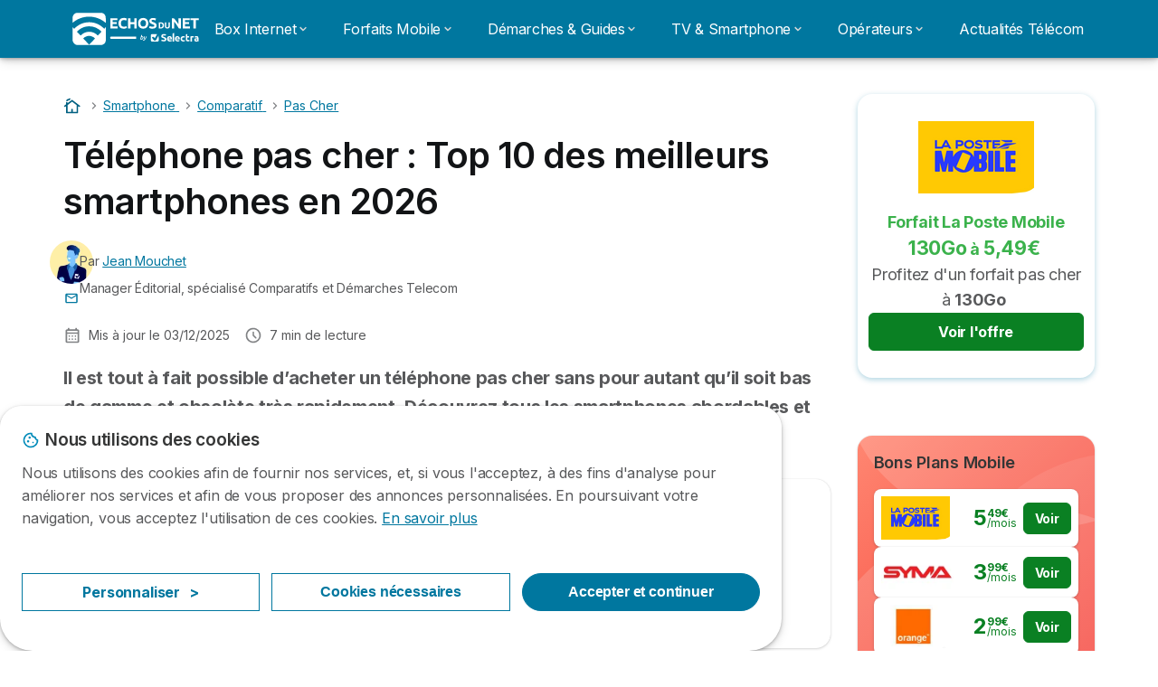

--- FILE ---
content_type: text/html; charset=UTF-8
request_url: https://www.echosdunet.net/smartphone/comparatif/pas-cher
body_size: 23669
content:

<!DOCTYPE html>
<html lang="fr" dir="ltr" prefix="og: https://ogp.me/ns#">
  <head>
          <link rel="preconnect" href="https://fonts.gstatic.com" crossorigin>
      <link rel="preload" href="https://fonts.googleapis.com/css2?family=Inter:wght@400;600;700&display=swap" as="style" onload="this.onload=null;this.rel='stylesheet'">
    
    <meta charset="utf-8" />
<meta name="description" content="Vous souhaitez changer de téléphone portable sans vous ruiner ? Découvrez les meilleurs téléphones pas chers en 2026 dans notre guide dédié et trouvez celui qu&#039;il vous faut !" />
<link rel="canonical" href="https://www.echosdunet.net/smartphone/comparatif/pas-cher" />
<link rel="shortlink" href="https://www.echosdunet.net/node/92435" />
<meta property="og:site_name" content="Echos du Net" />
<meta property="og:type" content="Article" />
<meta property="og:url" content="https://www.echosdunet.net/smartphone/comparatif/pas-cher" />
<meta property="og:title" content="Téléphone pas cher : Top 10 des meilleurs smartphones en 2026" />
<meta property="og:description" content="Vous souhaitez changer de téléphone portable sans vous ruiner ? Découvrez les meilleurs téléphones pas chers en 2026 dans notre guide dédié et trouvez celui qu&#039;il vous faut !" />
<meta property="og:image:url" content="https://www.echosdunet.net/sites/echosdunet.net/files/OG_image_echos.png" />
<meta property="og:updated_time" content="2025-12-03T10:21:11+01:00" />
<meta property="og:country_name" content="FR" />
<meta property="article:published_time" content="2021-11-25T14:15:53+01:00" />
<meta property="article:modified_time" content="2025-12-03T10:21:11+01:00" />
<meta property="fb:app_id" content="251345191955714" />
<meta name="twitter:card" content="summary_large_image" />
<meta name="twitter:description" content="Vous souhaitez changer de téléphone portable sans vous ruiner ? Découvrez les meilleurs téléphones pas chers en 2026 dans notre guide dédié et trouvez celui qu&#039;il vous faut !" />
<meta name="twitter:title" content="Téléphone pas cher : Top 10 des meilleurs smartphones en 2026" />
<meta name="Generator" content="Drupal 10 (https://www.drupal.org)" />
<meta name="MobileOptimized" content="width" />
<meta name="HandheldFriendly" content="true" />
<meta name="viewport" content="width=device-width, initial-scale=1.0" />
<style>div#sliding-popup, div#sliding-popup .eu-cookie-withdraw-banner, .eu-cookie-withdraw-tab {background: #ffffff} div#sliding-popup.eu-cookie-withdraw-wrapper { background: transparent; } #sliding-popup h1, #sliding-popup h2, #sliding-popup h3, #sliding-popup p, #sliding-popup label, #sliding-popup div, .eu-cookie-compliance-more-button, .eu-cookie-compliance-secondary-button, .eu-cookie-withdraw-tab { color: #58595B;} .eu-cookie-withdraw-tab { border-color: #58595B;}</style>
<script>var dc = document.cookie;if (dc.indexOf("cookie-agreed") !== -1) {var styles = "#sliding-popup {display: none;}", styleSheet = document.createElement("style");
  styleSheet.type = "text/css";styleSheet.innerText = styles;document.head.appendChild(styleSheet)};</script>
<script type="application/ld+json">{
    "@context": "https://schema.org",
    "@type": "BreadcrumbList",
    "itemListElement": [
        {
            "@type": "ListItem",
            "position": 1,
            "name": "Accueil",
            "item": "https://www.echosdunet.net/"
        },
        {
            "@type": "ListItem",
            "position": 2,
            "name": "Smartphone",
            "item": "https://www.echosdunet.net/smartphone"
        },
        {
            "@type": "ListItem",
            "position": 3,
            "name": "Comparatif",
            "item": "https://www.echosdunet.net/smartphone/comparatif"
        },
        {
            "@type": "ListItem",
            "position": 4,
            "name": "Pas Cher",
            "item": "https://www.echosdunet.net/smartphone/comparatif/pas-cher"
        }
    ]
}</script>
<link rel="icon" href="/sites/echosdunet.net/files/favicon.ico" type="image/vnd.microsoft.icon" />

          <title>Téléphone pas cher : Top 10 des meilleurs smartphones 2026</title>
        <link rel="stylesheet" media="all" href="/sites/echosdunet.net/files/css/css_GRj28OIgY25Q25AoNHBCOGdddzu7gWQ3UhWQV_uZwNI.css?delta=0&amp;language=fr&amp;theme=echosdunet_net&amp;include=[base64]" />
<link rel="stylesheet" media="all" href="//cdnjs.cloudflare.com/ajax/libs/intl-tel-input/18.2.1/css/intlTelInput.css" defer />
<link rel="stylesheet" media="all" href="/sites/echosdunet.net/files/css/css_IqGrDSkXgnFfCsDa1sAlhfkCzMjpBsALV2s3ggDfJN0.css?delta=2&amp;language=fr&amp;theme=echosdunet_net&amp;include=[base64]" />
<link rel="stylesheet" media="all" href="/sites/echosdunet.net/files/css/css_Tw7D2PBpVIhdRcWXs78IlLfesdTr0LYmER8JrI0HKeU.css?delta=3&amp;language=fr&amp;theme=echosdunet_net&amp;include=[base64]" />
<link rel="stylesheet" media="all" href="/sites/echosdunet.net/files/css/css_mz5Ema8GzxMk83LnoF-BBsWnEniGmrhh5psexVc_0_E.css?delta=4&amp;language=fr&amp;theme=echosdunet_net&amp;include=[base64]" />


    <script>
      // Function to hide elements before page it's loaded
      function elementReady(selector) {
        return new Promise((resolve, reject) => {
          let el = document.querySelector(selector);
          if (el) {resolve(el);}
          new MutationObserver((mutationRecords, observer) => {
            // Query for elements matching the specified selector
            Array.from(document.querySelectorAll(selector)).forEach((element) => {
              resolve(element);
              //Once we have resolved we don't need the observer anymore.
              observer.disconnect();
            });
          })
            .observe(document.documentElement, {
              childList: true,
              subtree: true
            });
        });
      }

      // Hide .call-block--closed before page it's loaded
      elementReady('.call-block--closed').then((someWidget)=>{someWidget.style.setProperty('display', 'none', 'important');});

    </script>

    <script type="application/json" data-drupal-selector="drupal-settings-json">{"path":{"baseUrl":"\/","pathPrefix":"","currentPath":"node\/92435","currentPathIsAdmin":false,"isFront":false,"currentLanguage":"fr"},"pluralDelimiter":"\u0003","suppressDeprecationErrors":true,"ajaxPageState":{"libraries":"[base64]","theme":"echosdunet_net","theme_token":null},"ajaxTrustedUrl":[],"gtag":{"tagId":"","consentMode":false,"otherIds":[],"events":[],"additionalConfigInfo":[]},"gtm":{"tagId":null,"settings":{"data_layer":"dataLayer","include_classes":false,"allowlist_classes":"","blocklist_classes":"","include_environment":false,"environment_id":"","environment_token":""},"tagIds":["GTM-TLH7S98"]},"model":{"new_layout":null,"country_list":["FR","ES","IT","PT","BE","DE","BR","MX","RA","CO","PE"]},"dino_configurable_display":{"colors":{"primary":"#ef983f","secondary":"#00779f","info":"#2b9ebf","warning":"#a55c0c","danger":"#d71a1f","success":"#0a8023","neutral":"#939597","variations":{"primary":{"pastel":"#f7cc9f","pastel_light":"#fdf5ec","100":"#ffff81","150":"#ffff76","200":"#ffff6c","250":"#fff363","300":"#ffdd5a","350":"#ffc952","400":"#ffb74b","450":"#ffa745","500":"#ef983f","550":"#d78838","600":"#c17a32","650":"#ad6d2d","700":"#9b6228","750":"#8b5824","800":"#7d4f20"},"secondary":{"pastel":"#80bbcf","pastel_light":"#e6f1f5","100":"#00f9ff","150":"#00e3ff","200":"#00cfff","250":"#00bdfe","300":"#00ace7","350":"#009dd2","400":"#008fbf","450":"#0082ae","500":"#00779f","550":"#006b8f","600":"#006080","650":"#005673","700":"#004d67","750":"#00455c","800":"#003e52"},"info":{"pastel":"#95cfdf","pastel_light":"#eaf5f9","100":"#58ffff","150":"#50ffff","200":"#49ffff","250":"#43fbff","300":"#3de5ff","350":"#38d1fe","400":"#33bee7","450":"#2fadd2","500":"#2b9ebf","550":"#268eab","600":"#227f99","650":"#1e7289","700":"#1b667b","750":"#185b6e","800":"#155163"},"warning":{"pastel":"#d2ae86","pastel_light":"#f6efe7","100":"#ffc214","150":"#ffb113","200":"#ffa112","250":"#ff9311","300":"#ef8610","350":"#da7a0f","400":"#c76f0e","450":"#b5650d","500":"#a55c0c","550":"#94520a","600":"#854909","650":"#774108","700":"#6b3a07","750":"#603406","800":"#562e05"},"danger":{"pastel":"#eb8d8f","pastel_light":"#fbe8e9","100":"#ff323e","150":"#ff2e39","200":"#ff2a34","250":"#ff2730","300":"#ff242c","350":"#ff2128","400":"#ff1e25","450":"#ec1c22","500":"#d71a1f","550":"#c1171b","600":"#ad1418","650":"#9b1215","700":"#8b1012","750":"#7d0e10","800":"#700c0e"},"success":{"pastel":"#85c091","pastel_light":"#e7f2e9","100":"#12ff45","150":"#11f53f","200":"#10df3a","250":"#0fcb35","300":"#0eb931","350":"#0da92d","400":"#0c9a29","450":"#0b8c26","500":"#0a8023","550":"#09731f","600":"#08671b","650":"#075c18","700":"#065215","750":"#054912","800":"#044110"},"neutral":{"pastel":"#c9cacb","pastel_light":"#f4f4f5","100":"#ffffff","150":"#ffffff","200":"#ffffff","250":"#eaecf2","300":"#d5d7dc","350":"#c2c4c8","400":"#b1b3b6","450":"#a1a3a6","500":"#939597","550":"#848687","600":"#767879","650":"#6a6c6c","700":"#5f6161","750":"#555757","800":"#4c4e4e"}},"theme":{"primary":"#ef983f","primary-light":"#fff363","primary-dark":"#8b5824","primary-pastel":"#f7cc9f","primary-pastel-light":"#fdf5ec","secondary":"#00779f","secondary-light":"#00bdfe","secondary-dark":"#00455c","secondary-pastel":"#80bbcf","secondary-pastel-light":"#e6f1f5","ternary":"#006080","ternary-light":"#009dd2","ternary-dark":"#003e52","ternary-pastel":"#80bbcf","ternary-pastel-light":"#e6f1f5","info":"#2b9ebf","info-light":"#43fbff","info-dark":"#185b6e","info-pastel":"#95cfdf","info-pastel-light":"#eaf5f9","warning":"#a55c0c","warning-light":"#ff9311","warning-dark":"#603406","warning-pastel":"#d2ae86","warning-pastel-light":"#f6efe7","danger":"#d71a1f","danger-light":"#ff2730","danger-dark":"#7d0e10","danger-pastel":"#eb8d8f","danger-pastel-light":"#fbe8e9","success":"#0a8023","success-light":"#0fcb35","success-dark":"#054912","success-pastel":"#85c091","success-pastel-light":"#e7f2e9","neutral":"#939597","neutral-light":"#eaecf2","neutral-dark":"#555757","neutral-pastel":"#c9cacb","neutral-pastel-light":"#f4f4f5","white":"#ffffff","black":"#000000"}}},"dinoElements":{"translations":{"easySubscriptionOnly":"Easy subscription only"}},"eu_cookie_compliance":{"cookie_policy_version":"1.0.0","popup_enabled":true,"popup_agreed_enabled":false,"popup_hide_agreed":false,"popup_clicking_confirmation":false,"popup_scrolling_confirmation":false,"popup_html_info":"\u003Cdiv\n\trole=\u0022alertdialog\u0022 aria-labelledby=\u0022dialogTitle\u0022\n  aria-describedby=\u0022dialogDesc\u0022  class=\u0022eu-cookie-compliance-banner eu-cookie-compliance-banner-info eu-cookie-compliance-banner--categories\u0022\u003E\n\n\t\t\u003Cdiv class=\u0022eu-cookie-compliance-close\u0022\u003E\n\t\t\u003Cbutton class=\u0022btn-close btn-close--md\u0022 type=\u0022button\u0022 aria-label=\u0022Close\u0022\u003E\n\t\t\t\u003Csvg class=\u0022icon icon--neutral eu-cookie-compliance-close-icon\u0022 aria-hidden=\u0022true\u0022\u003E\n\t\t\t\t\u003Cuse xlink:href=\u0022\/themes\/custom\/agrippa\/img\/sprite.svg#icon-cross-rounded\u0022\u003E\u003C\/use\u003E\n\t\t\t\u003C\/svg\u003E\n\t\t\u003C\/button\u003E\n\t\u003C\/div\u003E\n\n\t\u003Cdiv class=\u0022popup-content info eu-cookie-compliance-content\u0022\u003E\n\n    \u003Cdiv class=\u0022eu-cookie-compliance-content__banner-wrapper\u0022\u003E\n      \u003Cdiv class=\u0022cookie-top\u0022\u003E\n            \u003Cdiv id=\u0022dialogTitle\u0022 class=\u0022eu-cookie-compliance-content__title\u0022\u003E\n        \u003Csvg class=\u0022icon icon--secondary icon--left\u0022 aria-hidden=\u0022true\u0022\u003E\n          \u003Cuse xlink:href=\u0022\/themes\/custom\/agrippa\/img\/sprite.svg#icon-cookie\u0022\u003E\u003C\/use\u003E\n        \u003C\/svg\u003E\n        \u003Cspan class=\u0022eu-cookie-title\u0022\u003ENous utilisons des cookies\u003C\/span\u003E\n      \u003C\/div\u003E\n\n                  \u003C\/div\u003E\n\n                \u003Cdiv class=\u0022modal__holder\u0022\u003E\n            \u003Cdiv class=\u0022modal__dialog\u0022\u003E\n              \u003Cdiv class=\u0022cookie-categories modal modal--md\u0022 id=\u0022manage-cookies-modal\u0022\u003E\n                \u003Cdiv class=\u0022modal__header\u0022 id=\u0022content-area\u0022\u003E\n\n                                                                          \u003Cdiv id=\u0022manage-cookies-description\u0022\u003E\n                      \u003Cp id=\u0022dialogDesc\u0022 class=\u0022manage-cookies-description__text\u0022\u003E Nous utilisons des cookies afin de fournir nos services, et, si vous l\u0027acceptez, \u00e0 des fins d\u0027analyse pour am\u00e9liorer nos services et afin de vous proposer des annonces personnalis\u00e9es. En poursuivant votre navigation, vous acceptez l\u0027utilisation de ces cookies. \u003C\/p\u003E\n                                              \u003Cbutton type=\u0022button\u0022 class=\u0022find-more-button\u0022\u003EEn savoir plus\u003C\/button\u003E\n                                          \u003C\/div\u003E\n                                  \u003C\/div\u003E\n                \u003Cdiv id=\u0022eu-cookie-compliance-categories\u0022 class=\u0022eu-cookie-compliance-categories modal__body hidden\u0022\u003E\n                                      \u003Cdiv class=\u0022eu-cookie-compliance-category\u0022\u003E\n                      \u003Clabel for=\u0022cookie-category-technical\u0022 class=\u0022checkbox checkbox--disabled\u0022\u003E\n                        \u003Cinput class=\u0022checkbox__input\u0022 type=\u0022checkbox\u0022 name=\u0022\u0022 name=\u0022cookie-categories\u0022 id=\u0022cookie-category-technical\u0022 tabindex=\u0022-1\u0022 value=\u0022technical\u0022  checked   disabled \u003E\n\n                        \u003Cspan class=\u0022checkbox__shape\u0022  tabindex=\u0022-1\u0022 \u003E\u003C\/span\u003E\n                        \u003Cspan class=\u0022checkbox__label\u0022\u003E\n                          \u003Cstrong\u003E\n                            Cookies techniques\n                          \u003C\/strong\u003E\n                        \u003C\/span\u003E\n                      \u003C\/label\u003E\n                                              \u003Cdiv class=\u0022eu-cookie-compliance-category-description\u0022\u003EIls fournissent les fonctions n\u00e9cessaires \u00e0 la navigation sur le site web.\u003C\/div\u003E\n                                          \u003C\/div\u003E\n                                      \u003Cdiv class=\u0022eu-cookie-compliance-category\u0022\u003E\n                      \u003Clabel for=\u0022cookie-category-analytics\u0022 class=\u0022checkbox \u0022\u003E\n                        \u003Cinput class=\u0022checkbox__input\u0022 type=\u0022checkbox\u0022 name=\u0022\u0022 name=\u0022cookie-categories\u0022 id=\u0022cookie-category-analytics\u0022 tabindex=\u0022-1\u0022 value=\u0022analytics\u0022  \u003E\n\n                        \u003Cspan class=\u0022checkbox__shape\u0022 \u003E\u003C\/span\u003E\n                        \u003Cspan class=\u0022checkbox__label\u0022\u003E\n                          \u003Cstrong\u003E\n                            Cookies d\u0026#039;audience\n                          \u003C\/strong\u003E\n                        \u003C\/span\u003E\n                      \u003C\/label\u003E\n                                              \u003Cdiv class=\u0022eu-cookie-compliance-category-description\u0022\u003EIls nous permettent d\u0026#039;\u00e9tudier la mani\u00e8re dont les utilisateurs naviguent sur le site web. Nous ne collectons que des donn\u00e9es anonymis\u00e9es.\u003C\/div\u003E\n                                          \u003C\/div\u003E\n                                      \u003Cdiv class=\u0022eu-cookie-compliance-category\u0022\u003E\n                      \u003Clabel for=\u0022cookie-category-marketing\u0022 class=\u0022checkbox \u0022\u003E\n                        \u003Cinput class=\u0022checkbox__input\u0022 type=\u0022checkbox\u0022 name=\u0022\u0022 name=\u0022cookie-categories\u0022 id=\u0022cookie-category-marketing\u0022 tabindex=\u0022-1\u0022 value=\u0022marketing\u0022  \u003E\n\n                        \u003Cspan class=\u0022checkbox__shape\u0022 \u003E\u003C\/span\u003E\n                        \u003Cspan class=\u0022checkbox__label\u0022\u003E\n                          \u003Cstrong\u003E\n                            Cookies marketing\n                          \u003C\/strong\u003E\n                        \u003C\/span\u003E\n                      \u003C\/label\u003E\n                                              \u003Cdiv class=\u0022eu-cookie-compliance-category-description\u0022\u003EIls sont utilis\u00e9s pour des usages li\u00e9s au marketing et \u00e0 la publicit\u00e9.\u003C\/div\u003E\n                                          \u003C\/div\u003E\n                  \n                                      \u003Cbutton type=\u0022button\u0022 class=\u0022eu-cookie-compliance-save-preferences-button btn btn--sm btn btn--pill btn--md btn--secondary save-preferences\u0022 data-dismiss=\u0022modal\u0022\u003E\n                      Valider\n                    \u003C\/button\u003E\n                                  \u003C\/div\u003E\n                \u003Cdiv class=\u0022modal__footer\u0022\u003E\n                      \u003Cdiv id=\u0022popup-buttons\u0022 class=\u0022eu-cookie-compliance-buttons eu-cookie-compliance-has-categories\u0022\u003E\n                      \n                                              \u003Cbutton class=\u0022cookie-personalization btn btn--pill btn--md  btn--tertiary\u0022\u003EPersonnaliser \u003Cspan\u003E\u003E\u003C\/span\u003E\u003C\/button\u003E\n                      \n                                              \u003Cbutton type=\u0022button\u0022 class=\u0022eu-cookie-compliance-save-preferences-button btn btn--sm btn btn--pill btn--md  btn--tertiary\u0022 data-dismiss=\u0022modal\u0022\u003E\n                          Cookies n\u00e9cessaires\n                        \u003C\/button\u003E\n                      \n                                                                                          \u003Cbutton type=\u0022button\u0022 class=\u0022agree-button eu-cookie-compliance-default-button btn btn--pill btn--md btn--secondary\u0022\u003E\n                        Accepter et continuer\n                      \u003C\/button\u003E\n                                              \u003Cbutton type=\u0022button\u0022 class=\u0022eu-cookie-withdraw-button visually-hidden\u0022\u003ERetirer le consentement\u003C\/button\u003E\n                                          \u003C\/div\u003E\n                \u003C\/div\u003E\n              \u003C\/div\u003E\n            \u003C\/div\u003E\n          \u003C\/div\u003E\n        \n    \u003C\/div\u003E\n\n\n\t\u003C\/div\u003E\n\u003C\/div\u003E","use_mobile_message":false,"mobile_popup_html_info":"\u003Cdiv\n\trole=\u0022alertdialog\u0022 aria-labelledby=\u0022dialogTitle\u0022\n  aria-describedby=\u0022dialogDesc\u0022  class=\u0022eu-cookie-compliance-banner eu-cookie-compliance-banner-info eu-cookie-compliance-banner--categories\u0022\u003E\n\n\t\t\u003Cdiv class=\u0022eu-cookie-compliance-close\u0022\u003E\n\t\t\u003Cbutton class=\u0022btn-close btn-close--md\u0022 type=\u0022button\u0022 aria-label=\u0022Close\u0022\u003E\n\t\t\t\u003Csvg class=\u0022icon icon--neutral eu-cookie-compliance-close-icon\u0022 aria-hidden=\u0022true\u0022\u003E\n\t\t\t\t\u003Cuse xlink:href=\u0022\/themes\/custom\/agrippa\/img\/sprite.svg#icon-cross-rounded\u0022\u003E\u003C\/use\u003E\n\t\t\t\u003C\/svg\u003E\n\t\t\u003C\/button\u003E\n\t\u003C\/div\u003E\n\n\t\u003Cdiv class=\u0022popup-content info eu-cookie-compliance-content\u0022\u003E\n\n    \u003Cdiv class=\u0022eu-cookie-compliance-content__banner-wrapper\u0022\u003E\n      \u003Cdiv class=\u0022cookie-top\u0022\u003E\n            \u003Cdiv id=\u0022dialogTitle\u0022 class=\u0022eu-cookie-compliance-content__title\u0022\u003E\n        \u003Csvg class=\u0022icon icon--secondary icon--left\u0022 aria-hidden=\u0022true\u0022\u003E\n          \u003Cuse xlink:href=\u0022\/themes\/custom\/agrippa\/img\/sprite.svg#icon-cookie\u0022\u003E\u003C\/use\u003E\n        \u003C\/svg\u003E\n        \u003Cspan class=\u0022eu-cookie-title\u0022\u003E\u003C\/span\u003E\n      \u003C\/div\u003E\n\n                  \u003C\/div\u003E\n\n                \u003Cdiv class=\u0022modal__holder\u0022\u003E\n            \u003Cdiv class=\u0022modal__dialog\u0022\u003E\n              \u003Cdiv class=\u0022cookie-categories modal modal--md\u0022 id=\u0022manage-cookies-modal\u0022\u003E\n                \u003Cdiv class=\u0022modal__header\u0022 id=\u0022content-area\u0022\u003E\n\n                                                                          \u003Cdiv id=\u0022manage-cookies-description\u0022\u003E\n                      \u003Cp id=\u0022dialogDesc\u0022 class=\u0022manage-cookies-description__text\u0022\u003E Nous utilisons des cookies afin de fournir nos services, et, si vous l\u0027acceptez, \u00e0 des fins d\u0027analyse pour am\u00e9liorer nos services et afin de vous proposer des annonces personnalis\u00e9es. En poursuivant votre navigation, vous acceptez l\u0027utilisation de ces cookies. \u003C\/p\u003E\n                                              \u003Cbutton type=\u0022button\u0022 class=\u0022find-more-button\u0022\u003EEn savoir plus\u003C\/button\u003E\n                                          \u003C\/div\u003E\n                                  \u003C\/div\u003E\n                \u003Cdiv id=\u0022eu-cookie-compliance-categories\u0022 class=\u0022eu-cookie-compliance-categories modal__body hidden\u0022\u003E\n                                      \u003Cdiv class=\u0022eu-cookie-compliance-category\u0022\u003E\n                      \u003Clabel for=\u0022cookie-category-technical\u0022 class=\u0022checkbox checkbox--disabled\u0022\u003E\n                        \u003Cinput class=\u0022checkbox__input\u0022 type=\u0022checkbox\u0022 name=\u0022\u0022 name=\u0022cookie-categories\u0022 id=\u0022cookie-category-technical\u0022 tabindex=\u0022-1\u0022 value=\u0022technical\u0022  checked   disabled \u003E\n\n                        \u003Cspan class=\u0022checkbox__shape\u0022  tabindex=\u0022-1\u0022 \u003E\u003C\/span\u003E\n                        \u003Cspan class=\u0022checkbox__label\u0022\u003E\n                          \u003Cstrong\u003E\n                            Cookies techniques\n                          \u003C\/strong\u003E\n                        \u003C\/span\u003E\n                      \u003C\/label\u003E\n                                              \u003Cdiv class=\u0022eu-cookie-compliance-category-description\u0022\u003EIls fournissent les fonctions n\u00e9cessaires \u00e0 la navigation sur le site web.\u003C\/div\u003E\n                                          \u003C\/div\u003E\n                                      \u003Cdiv class=\u0022eu-cookie-compliance-category\u0022\u003E\n                      \u003Clabel for=\u0022cookie-category-analytics\u0022 class=\u0022checkbox \u0022\u003E\n                        \u003Cinput class=\u0022checkbox__input\u0022 type=\u0022checkbox\u0022 name=\u0022\u0022 name=\u0022cookie-categories\u0022 id=\u0022cookie-category-analytics\u0022 tabindex=\u0022-1\u0022 value=\u0022analytics\u0022  \u003E\n\n                        \u003Cspan class=\u0022checkbox__shape\u0022 \u003E\u003C\/span\u003E\n                        \u003Cspan class=\u0022checkbox__label\u0022\u003E\n                          \u003Cstrong\u003E\n                            Cookies d\u0026#039;audience\n                          \u003C\/strong\u003E\n                        \u003C\/span\u003E\n                      \u003C\/label\u003E\n                                              \u003Cdiv class=\u0022eu-cookie-compliance-category-description\u0022\u003EIls nous permettent d\u0026#039;\u00e9tudier la mani\u00e8re dont les utilisateurs naviguent sur le site web. Nous ne collectons que des donn\u00e9es anonymis\u00e9es.\u003C\/div\u003E\n                                          \u003C\/div\u003E\n                                      \u003Cdiv class=\u0022eu-cookie-compliance-category\u0022\u003E\n                      \u003Clabel for=\u0022cookie-category-marketing\u0022 class=\u0022checkbox \u0022\u003E\n                        \u003Cinput class=\u0022checkbox__input\u0022 type=\u0022checkbox\u0022 name=\u0022\u0022 name=\u0022cookie-categories\u0022 id=\u0022cookie-category-marketing\u0022 tabindex=\u0022-1\u0022 value=\u0022marketing\u0022  \u003E\n\n                        \u003Cspan class=\u0022checkbox__shape\u0022 \u003E\u003C\/span\u003E\n                        \u003Cspan class=\u0022checkbox__label\u0022\u003E\n                          \u003Cstrong\u003E\n                            Cookies marketing\n                          \u003C\/strong\u003E\n                        \u003C\/span\u003E\n                      \u003C\/label\u003E\n                                              \u003Cdiv class=\u0022eu-cookie-compliance-category-description\u0022\u003EIls sont utilis\u00e9s pour des usages li\u00e9s au marketing et \u00e0 la publicit\u00e9.\u003C\/div\u003E\n                                          \u003C\/div\u003E\n                  \n                                      \u003Cbutton type=\u0022button\u0022 class=\u0022eu-cookie-compliance-save-preferences-button btn btn--sm btn btn--pill btn--md btn--secondary save-preferences\u0022 data-dismiss=\u0022modal\u0022\u003E\n                      Valider\n                    \u003C\/button\u003E\n                                  \u003C\/div\u003E\n                \u003Cdiv class=\u0022modal__footer\u0022\u003E\n                      \u003Cdiv id=\u0022popup-buttons\u0022 class=\u0022eu-cookie-compliance-buttons eu-cookie-compliance-has-categories\u0022\u003E\n                      \n                                              \u003Cbutton class=\u0022cookie-personalization btn btn--pill btn--md  btn--tertiary\u0022\u003EPersonnaliser \u003Cspan\u003E\u003E\u003C\/span\u003E\u003C\/button\u003E\n                      \n                                              \u003Cbutton type=\u0022button\u0022 class=\u0022eu-cookie-compliance-save-preferences-button btn btn--sm btn btn--pill btn--md  btn--tertiary\u0022 data-dismiss=\u0022modal\u0022\u003E\n                          Cookies n\u00e9cessaires\n                        \u003C\/button\u003E\n                      \n                                                                                          \u003Cbutton type=\u0022button\u0022 class=\u0022agree-button eu-cookie-compliance-default-button btn btn--pill btn--md btn--secondary\u0022\u003E\n                        Accepter et continuer\n                      \u003C\/button\u003E\n                                              \u003Cbutton type=\u0022button\u0022 class=\u0022eu-cookie-withdraw-button visually-hidden\u0022\u003ERetirer le consentement\u003C\/button\u003E\n                                          \u003C\/div\u003E\n                \u003C\/div\u003E\n              \u003C\/div\u003E\n            \u003C\/div\u003E\n          \u003C\/div\u003E\n        \n    \u003C\/div\u003E\n\n\n\t\u003C\/div\u003E\n\u003C\/div\u003E","mobile_breakpoint":768,"popup_html_agreed":false,"popup_use_bare_css":false,"popup_height":102,"popup_width":"100%","popup_delay":1000,"popup_link":"http:\/\/echosdunet.net\/mentions-legales","popup_link_new_window":true,"popup_position":false,"fixed_top_position":false,"popup_language":"fr","store_consent":false,"better_support_for_screen_readers":false,"cookie_name":"","reload_page":false,"domain":"","domain_all_sites":false,"popup_eu_only":false,"popup_eu_only_js":false,"cookie_lifetime":390,"cookie_session":0,"set_cookie_session_zero_on_disagree":0,"disagree_do_not_show_popup":false,"method":"categories","automatic_cookies_removal":true,"allowed_cookies":"technical:selectraRgpdAutoAcceptCookies\r\nanalytics:_ga\r\nanalytics:_gid\r\nanalytics:_gcl_au","withdraw_markup":"\u003Cbutton type=\u0022button\u0022 class=\u0022eu-cookie-withdraw-tab\u0022\u003EParam\u00e8tres de confidentialit\u00e9\u003C\/button\u003E\n\u003Cdiv aria-labelledby=\u0022popup-text\u0022 class=\u0022eu-cookie-withdraw-banner\u0022\u003E\n  \u003Cdiv class=\u0022popup-content info eu-cookie-compliance-content\u0022\u003E\n    \u003Cdiv id=\u0022popup-text\u0022 class=\u0022eu-cookie-compliance-message\u0022 role=\u0022document\u0022\u003E\n      \u003Ch2\u003ENous utilisons des cookies sur ce site pour am\u00e9liorer votre exp\u00e9rience d\u0027utilisateur.\u003C\/h2\u003E\u003Cp\u003EVous avez consenti \u00e0 l\u0027ajout de cookies.\u003C\/p\u003E\n    \u003C\/div\u003E\n    \u003Cdiv id=\u0022popup-buttons\u0022 class=\u0022eu-cookie-compliance-buttons\u0022\u003E\n      \u003Cbutton type=\u0022button\u0022 class=\u0022eu-cookie-withdraw-button \u0022\u003ERetirer le consentement\u003C\/button\u003E\n    \u003C\/div\u003E\n  \u003C\/div\u003E\n\u003C\/div\u003E","withdraw_enabled":false,"reload_options":0,"reload_routes_list":"","withdraw_button_on_info_popup":false,"cookie_categories":["technical","analytics","marketing"],"cookie_categories_details":{"technical":{"uuid":"194f86bf-fd99-4fba-a539-eacf36dba47a","langcode":"fr","status":true,"dependencies":[],"_core":{"default_config_hash":"gXV5U-ZX3twBoJ63q5ixkXGs3hRx-iHa0Q2PCsINcFU"},"id":"technical","label":"Cookies techniques","description":"Ils fournissent les fonctions n\u00e9cessaires \u00e0 la navigation sur le site web.","checkbox_default_state":"required","weight":-9},"analytics":{"uuid":"8becb7fe-e8bd-4a3a-9004-dca51504c74c","langcode":"fr","status":true,"dependencies":[],"_core":{"default_config_hash":"Ppr4ObHh0Me1kYxDDoWuP8_LYN2ElSMZR6XHgp4ZYVo"},"id":"analytics","label":"Cookies d\u0027audience","description":"Ils nous permettent d\u0027\u00e9tudier la mani\u00e8re dont les utilisateurs naviguent sur le site web. Nous ne collectons que des donn\u00e9es anonymis\u00e9es.","checkbox_default_state":"unchecked","weight":-8},"marketing":{"uuid":"389b10e1-8885-40d7-ab9d-62a33bbe83fe","langcode":"fr","status":true,"dependencies":[],"_core":{"default_config_hash":"tGOGAtZycObYMRXFXjJNdyI1Yo8MPsR6I037ugYMWTY"},"id":"marketing","label":"Cookies marketing","description":"Ils sont utilis\u00e9s pour des usages li\u00e9s au marketing et \u00e0 la publicit\u00e9.","checkbox_default_state":"unchecked","weight":-7}},"enable_save_preferences_button":true,"cookie_value_disagreed":"0","cookie_value_agreed_show_thank_you":"1","cookie_value_agreed":"2","containing_element":"body","settings_tab_enabled":false,"olivero_primary_button_classes":"","olivero_secondary_button_classes":"","close_button_action":"close_banner","open_by_default":true,"modules_allow_popup":true,"hide_the_banner":false,"geoip_match":true,"unverified_scripts":[]},"selectra_rgpd_v2":{"autoAcceptCookies":0},"themePath":"themes\/custom\/agrippa","activeThemePath":"sites\/echosdunet.net\/themes\/custom\/echosdunet_net","csp":{"nonce":"jntEgj6y0R3W2UZbgwyeyg"},"ajax":[],"user":{"uid":0,"permissionsHash":"0090b1cb40b8bbd220f473a0fc379b785b85ea6fb6ffe6f97afe54037cdec00f"}}</script>
<script src="/sites/echosdunet.net/files/js/js_w7NKx0zZx4U8kuBo05KoOmcPdR1lZDP7QaK3dg4cOqw.js?scope=header&amp;delta=0&amp;language=fr&amp;theme=echosdunet_net&amp;include=[base64]"></script>
<script src="/modules/contrib/google_tag/js/gtag.js?t9ojuu"></script>
<script src="/modules/contrib/google_tag/js/gtm.js?t9ojuu"></script>
<script src="/sites/echosdunet.net/files/js/js_SUKMNBiom69tg4eJGyhG9F4V_xVSIzAzI7Oip4b2DTI.js?scope=header&amp;delta=3&amp;language=fr&amp;theme=echosdunet_net&amp;include=[base64]"></script>

        <meta name="viewport" content="width=device-width, initial-scale=1, maximum-scale=1, shrink-to-fit=no">
  </head>
  <body >

        
    <noscript><iframe src="https://www.googletagmanager.com/ns.html?id=GTM-TLH7S98"
                  height="0" width="0" style="display:none;visibility:hidden"></iframe></noscript>

      <div class="dialog-off-canvas-main-canvas" data-off-canvas-main-canvas>
    

 

<div id="page-wrapper">
    <div id="page" class="titles--left">
          <header class="menu" role="banner" aria-label="Entête du site">
        
      
  
  <div class="menu-bar ">
        <div class="menu-bar__holder new">
      <div id="block-echosdunet-net-sitebranding" data-block-plugin-id="system_branding_block" class="new menu-logo__wrapper">
            <a href="/" rel="home" class="menu-logo" aria-label="Logo Selectra">
        <img src="/sites/echosdunet.net/files/echosdunet-white.svg" alt="Selectra" class="menu-logo__img"/>
      </a>
        
  </div>




  <button class="menu-btn new" type="button" aria-label="Open menu">
    <span class="menu-btn__closed">
      <svg class="u-display--xl-none" width="24" height="24" viewBox="0 0 24 24" fill="none" xmlns="http://www.w3.org/2000/svg">
        <mask id="mask0_5251_30318" style="mask-type:alpha" maskUnits="userSpaceOnUse" x="0" y="0" width="24" height="24">
          <rect width="24" height="24" fill="#D9D9D9"/>
        </mask>
        <g mask="url(#mask0_5251_30318)">
          <path d="M4 18C3.71667 18 3.47917 17.9042 3.2875 17.7125C3.09583 17.5208 3 17.2833 3 17C3 16.7167 3.09583 16.4792 3.2875 16.2875C3.47917 16.0958 3.71667 16 4 16H20C20.2833 16 20.5208 16.0958 20.7125 16.2875C20.9042 16.4792 21 16.7167 21 17C21 17.2833 20.9042 17.5208 20.7125 17.7125C20.5208 17.9042 20.2833 18 20 18H4ZM4 13C3.71667 13 3.47917 12.9042 3.2875 12.7125C3.09583 12.5208 3 12.2833 3 12C3 11.7167 3.09583 11.4792 3.2875 11.2875C3.47917 11.0958 3.71667 11 4 11H20C20.2833 11 20.5208 11.0958 20.7125 11.2875C20.9042 11.4792 21 11.7167 21 12C21 12.2833 20.9042 12.5208 20.7125 12.7125C20.5208 12.9042 20.2833 13 20 13H4ZM4 8C3.71667 8 3.47917 7.90417 3.2875 7.7125C3.09583 7.52083 3 7.28333 3 7C3 6.71667 3.09583 6.47917 3.2875 6.2875C3.47917 6.09583 3.71667 6 4 6H20C20.2833 6 20.5208 6.09583 20.7125 6.2875C20.9042 6.47917 21 6.71667 21 7C21 7.28333 20.9042 7.52083 20.7125 7.7125C20.5208 7.90417 20.2833 8 20 8H4Z" fill="white"/>
        </g>
      </svg>
    </span>
    <span class="menu-btn__open">
      <svg class="icon icon--20 menu-btn__icon" aria-hidden="true">
        <use xlink:href="/themes/custom/agrippa/img/sprite.svg#icon-cross"></use>
      </svg>
    </span>
  </button>

  <nav class="menu-content">
    
            <div class="menu-category">
                              <a href="https://www.echosdunet.net/comparateur-box-internet" class="menu-label menu-label__sub--link">Box Internet<svg class="icon icon--12 menu-label__trigger" aria-hidden="true">
                <use xlink:href="/themes/custom/agrippa/img/sprite.svg#icon-chevron-right"></use>
              </svg>
            </a>
                  
                                    <div class="menu-sub-category menu-sub-category--3-cols">
                          <ul class="menu-list">
                <li class="menu-list__label">Nos comparatifs</li>
                                                                      <li class="menu-list__item">
                      <a class="menu-list__link" href="https://www.echosdunet.net/comparateur-box-internet/box-sans-engagement">Les meilleures box sans engagement</a>
                    </li>
                                      <li class="menu-list__item">
                      <a class="menu-list__link" href="https://www.echosdunet.net/comparateur-box-internet/meilleure-offre-fibre">Les meilleures box fibre</a>
                    </li>
                                      <li class="menu-list__item">
                      <a class="menu-list__link" href="https://www.echosdunet.net/comparateur-box-internet/box-pas-cher">Les box les moins chères</a>
                    </li>
                                      <li class="menu-list__item">
                      <a class="menu-list__link" href="https://www.echosdunet.net/comparateur-box-mobile">Les meilleures box + forfaits</a>
                    </li>
                                                </ul>
                          <ul class="menu-list">
                <li class="menu-list__label">Les offres par fournisseur</li>
                                                                      <li class="menu-list__item">
                      <a class="menu-list__link" href="https://www.echosdunet.net/orange/box-internet">Voir les offres internet Orange</a>
                    </li>
                                      <li class="menu-list__item">
                      <a class="menu-list__link" href="https://www.echosdunet.net/sfr/box-internet">Voir les offres internet SFR</a>
                    </li>
                                      <li class="menu-list__item">
                      <a class="menu-list__link" href="https://www.echosdunet.net/bouygues/box-internet">Voir les offres internet Bouygues</a>
                    </li>
                                      <li class="menu-list__item">
                      <a class="menu-list__link" href="https://www.echosdunet.net/free/box-internet">Voir les offres internet Free</a>
                    </li>
                                                </ul>
                          <ul class="menu-list">
                <li class="menu-list__label">Nos guides box internet</li>
                                                                      <li class="menu-list__item">
                      <a class="menu-list__link" href="https://www.echosdunet.net/operateurs/fibre">Quel fournisseur fibre choisir ?</a>
                    </li>
                                      <li class="menu-list__item">
                      <a class="menu-list__link" href="https://www.echosdunet.net/comparateur-box-internet/internet-sans-box">Comment avoir internet sans box ?</a>
                    </li>
                                      <li class="menu-list__item">
                      <a class="menu-list__link" href="https://www.echosdunet.net/operateurs/moins-cher">Quel est le fournisseur le moins cher ?</a>
                    </li>
                                      <li class="menu-list__item">
                      <a class="menu-list__link" href="https://www.echosdunet.net/pro/comparatif-offre-internet">Quelle box pro choisir ?</a>
                    </li>
                                                </ul>
            
                                      <div class="menu-help">
                <svg class="icon icon--24" aria-hidden="true">
                  <use xlink:href="/themes/custom/agrippa/img/sprite.svg#icon-circle-info-filled"></use>
                </svg>
                <p class="menu-help__title">Tester mon éligibilité fibre</p>
                <svg class="icon icon--24" aria-hidden="true">
                  <use xlink:href="/themes/custom/agrippa/img/sprite.svg#icon-circle-info-filled"></use>
                </svg>
                <a class="menu-help__phone u-anim--shake" href="tel:+33975188051">09 75 18 80 51</a>
                <p class="menu-help__info">du lundi au vendredi de 8h à 21h, le samedi de 9h à 19h, le dimanche de 9h à 17h</p>
              </div>
                      </div>
              </div>
          <div class="menu-category">
                              <a href="https://www.echosdunet.net/comparateur-forfait-mobile" class="menu-label menu-label__sub--link">Forfaits Mobile<svg class="icon icon--12 menu-label__trigger" aria-hidden="true">
                <use xlink:href="/themes/custom/agrippa/img/sprite.svg#icon-chevron-right"></use>
              </svg>
            </a>
                  
                                    <div class="menu-sub-category menu-sub-category--3-cols">
                          <ul class="menu-list">
                <li class="menu-list__label">Nos comparatifs</li>
                                                                      <li class="menu-list__item">
                      <a class="menu-list__link" href="https://www.echosdunet.net/comparateur-forfait-mobile/meilleur-forfait-5g">Les meilleurs forfaits 5G</a>
                    </li>
                                      <li class="menu-list__item">
                      <a class="menu-list__link" href="https://www.echosdunet.net/comparateur-forfait-mobile/forfait-sans-engagement">Les forfaits sans engagement</a>
                    </li>
                                      <li class="menu-list__item">
                      <a class="menu-list__link" href="https://www.echosdunet.net/comparateur-forfait-mobile/forfait-pas-cher">Les forfaits les moins chers</a>
                    </li>
                                      <li class="menu-list__item">
                      <a class="menu-list__link" href="https://www.echosdunet.net/comparateur-forfait-mobile/forfait-international">Les meilleurs forfaits data</a>
                    </li>
                                                </ul>
                          <ul class="menu-list">
                <li class="menu-list__label">Les forfaits par opérateur</li>
                                                                      <li class="menu-list__item">
                      <a class="menu-list__link" href="https://www.echosdunet.net/orange/forfait-mobile">Voir les forfaits Orange</a>
                    </li>
                                      <li class="menu-list__item">
                      <a class="menu-list__link" href="https://www.echosdunet.net/sfr/forfait-mobile">Voir les forfaits SFR</a>
                    </li>
                                      <li class="menu-list__item">
                      <a class="menu-list__link" href="https://www.echosdunet.net/bouygues/forfait-mobile">Voir les forfaits Bouygues</a>
                    </li>
                                      <li class="menu-list__item">
                      <a class="menu-list__link" href="https://www.echosdunet.net/free/forfait-mobile">Voir les forfaits Free</a>
                    </li>
                                                </ul>
                          <ul class="menu-list">
                <li class="menu-list__label">Nos guides forfaits</li>
                                                                      <li class="menu-list__item">
                      <a class="menu-list__link" href="https://www.echosdunet.net/reseau-mobile/4g-vs-5g">Comment choisir entre 4G et 5G ?</a>
                    </li>
                                      <li class="menu-list__item">
                      <a class="menu-list__link" href="https://www.echosdunet.net/operateurs/mvno">Les petits opérateurs mobiles</a>
                    </li>
                                      <li class="menu-list__item">
                      <a class="menu-list__link" href="https://www.echosdunet.net/operateurs/meilleur-reseau-mobile">Quel opérateur a le meilleur réseau ?</a>
                    </li>
                                      <li class="menu-list__item">
                      <a class="menu-list__link" href="https://www.echosdunet.net/pro/comparatif-forfait-mobile">Quel forfait pro choisir ?</a>
                    </li>
                                                </ul>
            
                                      <div class="menu-help">
                <svg class="icon icon--24" aria-hidden="true">
                  <use xlink:href="/themes/custom/agrippa/img/sprite.svg#icon-circle-info-filled"></use>
                </svg>
                <p class="menu-help__title">Changer d&#039;opérateur</p>
                <svg class="icon icon--24" aria-hidden="true">
                  <use xlink:href="/themes/custom/agrippa/img/sprite.svg#icon-circle-info-filled"></use>
                </svg>
                <a class="menu-help__phone u-anim--shake" href="tel:+33975188051">09 75 18 80 51</a>
                <p class="menu-help__info">du lundi au vendredi de 8h à 21h, le samedi de 9h à 19h, le dimanche de 9h à 17h</p>
              </div>
                      </div>
              </div>
          <div class="menu-category">
                              <a href="https://www.echosdunet.net/aide" class="menu-label menu-label__sub--link">Démarches &amp; Guides<svg class="icon icon--12 menu-label__trigger" aria-hidden="true">
                <use xlink:href="/themes/custom/agrippa/img/sprite.svg#icon-chevron-right"></use>
              </svg>
            </a>
                  
                                    <div class="menu-sub-category menu-sub-category--3-cols">
                          <ul class="menu-list">
                <li class="menu-list__label">Raccordement télécom</li>
                                                                      <li class="menu-list__item">
                      <a class="menu-list__link" href="https://www.echosdunet.net/raccordement/france-telecom">Effectuer un raccordement télécom</a>
                    </li>
                                      <li class="menu-list__item">
                      <a class="menu-list__link" href="https://www.echosdunet.net/raccordement/ouverture-ligne">Ouvrir un ligne fixe</a>
                    </li>
                                      <li class="menu-list__item">
                      <a class="menu-list__link" href="https://www.echosdunet.net/test-eligibilite">Tester son éligibilité fibre</a>
                    </li>
                                      <li class="menu-list__item">
                      <a class="menu-list__link" href="https://www.echosdunet.net/raccordement">Installer la fibre chez soi</a>
                    </li>
                                                </ul>
                          <ul class="menu-list">
                <li class="menu-list__label">Changement d&#039;opérateur</li>
                                                                      <li class="menu-list__item">
                      <a class="menu-list__link" href="https://www.echosdunet.net/changer-operateur">Changer de box internet</a>
                    </li>
                                      <li class="menu-list__item">
                      <a class="menu-list__link" href="https://www.echosdunet.net/changer-operateur/mobile">Changer de forfait mobile</a>
                    </li>
                                      <li class="menu-list__item">
                      <a class="menu-list__link" href="https://www.echosdunet.net/changer-operateur/portabilite-numero">Effectuer une portabilité</a>
                    </li>
                                      <li class="menu-list__item">
                      <a class="menu-list__link" href="https://www.echosdunet.net/changer-operateur/obtenir-code-rio">Obtenir son code RIO</a>
                    </li>
                                                </ul>
                          <ul class="menu-list">
                <li class="menu-list__label">Résiliation</li>
                                                                      <li class="menu-list__item">
                      <a class="menu-list__link" href="https://www.echosdunet.net/resiliation">Résilier son contrat</a>
                    </li>
                                      <li class="menu-list__item">
                      <a class="menu-list__link" href="https://www.echosdunet.net/resiliation/calcul-frais">Calculer ses frais de résiliation</a>
                    </li>
                                      <li class="menu-list__item">
                      <a class="menu-list__link" href="https://www.echosdunet.net/resiliation/lettre">Modèle de lettre de résiliation</a>
                    </li>
                                      <li class="menu-list__item">
                      <a class="menu-list__link" href="https://www.echosdunet.net/resiliation/suspendre-ligne">Suspendre son abonnement</a>
                    </li>
                                                </ul>
            
                                      <div class="menu-help">
                <svg class="icon icon--24" aria-hidden="true">
                  <use xlink:href="/themes/custom/agrippa/img/sprite.svg#icon-circle-info-filled"></use>
                </svg>
                <p class="menu-help__title">Comparer les offres</p>
                <svg class="icon icon--24" aria-hidden="true">
                  <use xlink:href="/themes/custom/agrippa/img/sprite.svg#icon-circle-info-filled"></use>
                </svg>
                <a class="menu-help__phone u-anim--shake" href="tel:+33975188051">09 75 18 80 51</a>
                <p class="menu-help__info">du lundi au vendredi de 8h à 21h, le samedi de 9h à 19h, le dimanche de 9h à 17h</p>
              </div>
                      </div>
              </div>
          <div class="menu-category">
                              <div class="menu-label">TV &amp; Smartphone<svg class="icon icon--12 menu-label__trigger" aria-hidden="true">
                <use xlink:href="/themes/custom/agrippa/img/sprite.svg#icon-chevron-right"></use>
              </svg>
            </div>
                  
                                    <div class="menu-sub-category menu-sub-category--3-cols">
                          <ul class="menu-list">
                <li class="menu-list__label">Chaines et bouquets TV</li>
                                                                      <li class="menu-list__item">
                      <a class="menu-list__link" href="https://www.echosdunet.net/tv">Bouquets TV des fournisseurs</a>
                    </li>
                                      <li class="menu-list__item">
                      <a class="menu-list__link" href="https://www.echosdunet.net/tv/chaines">Guide chaînes TV</a>
                    </li>
                                      <li class="menu-list__item">
                      <a class="menu-list__link" href="https://www.echosdunet.net/tv/sport">Diffusion sports à la TV</a>
                    </li>
                                      <li class="menu-list__item">
                      <a class="menu-list__link" href="https://www.echosdunet.net/tv/canal">Les offres Canal Plus</a>
                    </li>
                                                </ul>
                          <ul class="menu-list">
                <li class="menu-list__label">Abonnements streaming</li>
                                                                      <li class="menu-list__item">
                      <a class="menu-list__link" href="https://www.echosdunet.net/tv/streaming">Quel bouquet streaming choisir ?</a>
                    </li>
                                      <li class="menu-list__item">
                      <a class="menu-list__link" href="https://www.echosdunet.net/tv/streaming/netflix">Netflix</a>
                    </li>
                                      <li class="menu-list__item">
                      <a class="menu-list__link" href="https://www.echosdunet.net/tv/streaming/amazon">Amazon Prime Vidéo</a>
                    </li>
                                      <li class="menu-list__item">
                      <a class="menu-list__link" href="https://www.echosdunet.net/tv/streaming/disney">Disney+</a>
                    </li>
                                                </ul>
                          <ul class="menu-list">
                <li class="menu-list__label">Smartphones</li>
                                                                      <li class="menu-list__item">
                      <a class="menu-list__link" href="https://www.echosdunet.net/smartphone">Guide des meilleurs smartphones</a>
                    </li>
                                      <li class="menu-list__item">
                      <a class="menu-list__link" href="https://www.echosdunet.net/smartphone/comparatif/pas-cher">Les smartphones les moins chers</a>
                    </li>
                                      <li class="menu-list__item">
                      <a class="menu-list__link" href="https://www.echosdunet.net/smartphone/apple">Quel iPhone choisir ?</a>
                    </li>
                                      <li class="menu-list__item">
                      <a class="menu-list__link" href="https://www.echosdunet.net/smartphone/samsung">Quel Samsung choisir ?</a>
                    </li>
                                                </ul>
            
                                      <div class="menu-help">
                <svg class="icon icon--24" aria-hidden="true">
                  <use xlink:href="/themes/custom/agrippa/img/sprite.svg#icon-circle-info-filled"></use>
                </svg>
                <p class="menu-help__title">Déménagement / Changement de fournisseur</p>
                <svg class="icon icon--24" aria-hidden="true">
                  <use xlink:href="/themes/custom/agrippa/img/sprite.svg#icon-circle-info-filled"></use>
                </svg>
                <a class="menu-help__phone u-anim--shake" href="tel:+33975188051">09 75 18 80 51</a>
                <p class="menu-help__info">du lundi au vendredi de 8h à 21h, le samedi de 9h à 19h, le dimanche de 9h à 17h</p>
              </div>
                      </div>
              </div>
          <div class="menu-category">
                              <a href="https://www.echosdunet.net/operateurs" class="menu-label menu-label__sub--link">Opérateurs<svg class="icon icon--12 menu-label__trigger" aria-hidden="true">
                <use xlink:href="/themes/custom/agrippa/img/sprite.svg#icon-chevron-right"></use>
              </svg>
            </a>
                  
                                    <div class="menu-sub-category menu-sub-category--3-cols">
                          <ul class="menu-list">
                <li class="menu-list__label">Les principaux</li>
                                                                      <li class="menu-list__item">
                      <a class="menu-list__link" href="/bouygues">Bouygues</a>
                    </li>
                                      <li class="menu-list__item">
                      <a class="menu-list__link" href="https://www.echosdunet.net/free">Free</a>
                    </li>
                                      <li class="menu-list__item">
                      <a class="menu-list__link" href="/orange">Orange</a>
                    </li>
                                      <li class="menu-list__item">
                      <a class="menu-list__link" href="https://www.echosdunet.net/sfr">SFR</a>
                    </li>
                                      <li class="menu-list__item">
                      <a class="menu-list__link" href="https://www.echosdunet.net/red">RED</a>
                    </li>
                                      <li class="menu-list__item">
                      <a class="menu-list__link" href="https://www.echosdunet.net/sosh">Sosh</a>
                    </li>
                                                </ul>
                          <ul class="menu-list">
                <li class="menu-list__label">Les petits opérateurs mobile</li>
                                                                      <li class="menu-list__item">
                      <a class="menu-list__link" href="/coriolis">Coriolis</a>
                    </li>
                                      <li class="menu-list__item">
                      <a class="menu-list__link" href="/la-poste-mobile">La Poste Mobile</a>
                    </li>
                                      <li class="menu-list__item">
                      <a class="menu-list__link" href="/nrj-mobile">NRJ Mobile</a>
                    </li>
                                      <li class="menu-list__item">
                      <a class="menu-list__link" href="https://www.echosdunet.net/prixtel">Prixtel</a>
                    </li>
                                      <li class="menu-list__item">
                      <a class="menu-list__link" href="https://www.echosdunet.net/syma-mobile">Syma Mobile</a>
                    </li>
                                      <li class="menu-list__item">
                      <a class="menu-list__link" href="/auchan-telecom">Auchan Télécom</a>
                    </li>
                                      <li class="menu-list__item">
                      <a class="menu-list__link" href="/holafly">Holafly</a>
                    </li>
                                      <li class="menu-list__item">
                      <a class="menu-list__link" href="/youprice">Youprice</a>
                    </li>
                                                </ul>
                          <ul class="menu-list">
                <li class="menu-list__label">Les fournisseurs internet alternatifs</li>
                                                                      <li class="menu-list__item">
                      <a class="menu-list__link" href="/nordnet">Nordnet</a>
                    </li>
                                      <li class="menu-list__item">
                      <a class="menu-list__link" href="https://www.echosdunet.net/kiwi-fibre">Kiwi Fibre</a>
                    </li>
                                      <li class="menu-list__item">
                      <a class="menu-list__link" href="https://www.echosdunet.net/starlink">Starlink</a>
                    </li>
                                                </ul>
            
                                      <div class="menu-help">
                <svg class="icon icon--24" aria-hidden="true">
                  <use xlink:href="/themes/custom/agrippa/img/sprite.svg#icon-circle-info-filled"></use>
                </svg>
                <p class="menu-help__title">Ouverture de ligne / Changement d&#039;opérateur</p>
                <svg class="icon icon--24" aria-hidden="true">
                  <use xlink:href="/themes/custom/agrippa/img/sprite.svg#icon-circle-info-filled"></use>
                </svg>
                <a class="menu-help__phone u-anim--shake" href="tel:+33975188051">09 75 18 80 51</a>
                <p class="menu-help__info">du lundi au vendredi de 8h à 21h, le samedi de 9h à 19h, le dimanche de 9h à 17h</p>
              </div>
                      </div>
              </div>
          <div class="menu-category">
                  <a href="/breve" class="menu-label">Actualités Télécom</a>
        
                      </div>
      

      
    
</nav>


    </div>
  </div>

    <header id="ac-menu">
    <div class="ac-menu">
                    <div class="ac-menu-bar ac-menu-bar--call u-display--none u-display--md-block">
          <div class="container ac-menu-bar__container">
            <!-- Logo-->
            <a class="ac-menu-bar__logo" href="/">
              <span><object class="ac-menu-bar__logo-image" alt="Selectra" aria-label="1" data="/sites/echosdunet.net/files/echosdunet-white.svg" type="image/svg+xml"></object></span>
            </a>
            <!-- Message + Call number-->
            <div class="ac-menu-bar__message">
                              <p>Besoin d&#039;aide ?</p>
              
                                          
                            
                              <a href="/rappel" title="" rel="noopener" target="_blank" class="btn btn--white btn--big-text btn--sm u-display--none u-display--md-inline-flex">
                  <svg class="icon icon--left" aria-hidden="true"><use xlink:href="/themes/custom/agrippa/img/sprite.svg#icon-arrow-curved-right"></use></svg>
                  Être contacté
                </a>
              
                                        </div>
          </div>
        </div>
      
            <a class="ac-menu__btn-to-top" href="#ac-menu" role="button" title="To-top" data-scroll="43">
        <svg class="icon icon--16 icon--white">
          <use xlink:href="/themes/custom/agrippa/img/sprite.svg#icon-arrow-up"></use>
        </svg>
      </a>
    </div>
  </header>

      </header>
    
    
        
                                
    <div class="container">
      <div class="row">
              <main class="main col-lg-9 col-xs-12 ">
                                                                      <div>
    
<div id="block-echosdunet-net-breadcrumbs" data-block-plugin-id="system_breadcrumb_block">
  
    
          
  <nav class=" breadcrumb--wrapper" id="breadcrumb--wrapper" aria-label="breadcrumb" >
    <ol class="breadcrumb classic" itemscope itemtype="http://schema.org/BreadcrumbList">

        
            
                                    <li class="breadcrumb__item breadcrumb__home-item" itemscope itemprop="itemListElement" itemtype="http://schema.org/ListItem">
                        <a class="breadcrumb__home" href="/" title="Accueil" aria-label="Accueil" itemprop="item">
                                                        <svg class="icon icon--20 icon--secondary" aria-hidden="true">
                              <use xlink:href="/themes/custom/agrippa/img/sprite.svg#icon-cottage"></use>
                            </svg>
                            <span class="u-sr-only" itemprop="name">Accueil</span>
                        </a>
                        <meta itemprop="position" content="1">
                    </li>

                
            
                
                <li class="breadcrumb__item" itemscope itemprop="itemListElement" itemtype="http://schema.org/ListItem">
                  <span class="u-sr-only">&hellip;</span>
                  <a href="https://www.echosdunet.net/smartphone" itemprop="item">
                      <span itemprop="name">Smartphone</span>
                  </a>
                  <meta itemprop="position" content="2">
                </li>

                
            
                
                <li class="breadcrumb__item" itemscope itemprop="itemListElement" itemtype="http://schema.org/ListItem">
                  <span class="u-sr-only">&hellip;</span>
                  <a href="https://www.echosdunet.net/smartphone/comparatif" itemprop="item">
                      <span itemprop="name">Comparatif</span>
                  </a>
                  <meta itemprop="position" content="3">
                </li>

                
            
                
                <li class="breadcrumb__item" itemscope itemprop="itemListElement" itemtype="http://schema.org/ListItem">
                  <span class="u-sr-only">&hellip;</span>
                  <a href="https://www.echosdunet.net/smartphone/comparatif/pas-cher" itemprop="item">
                      <span itemprop="name">Pas Cher</span>
                  </a>
                  <meta itemprop="position" content="4">
                </li>

                
            
        
    </ol>
  </nav>

  </div>

  </div>

            <div>
    <div data-drupal-messages-fallback class="hidden"></div>
<div id="block-echosdunet-net-mainpagecontent" data-block-plugin-id="system_main_block">
  
    
        
  

  <article  class="article" >


      
  <h1 class="article__title">
Téléphone pas cher : Top 10 des meilleurs smartphones en 2026</h1>

          <div class="article_author__header">
            

  

                    
              
    
    
    <div class="article-author  after-title">
      <div class="article-author__info--wrapper">
                            
          <div class="row row--center">
            <div class="article-author__picture--wrapper">
              <picture>
                <source srcset="https://www.echosdunet.net/sites/echosdunet.net/files/styles/webp/public/portrait6.png.webp?itok=Zi9D6Jvp" type="image/webp" media="(min-width: 577px)">
                <img class="article-author__picture webp" src="https://www.echosdunet.net/sites/echosdunet.net/files/styles/webp/public/portrait6.png.webp?itok=Zi9D6Jvp" alt="Jean Mouchet "/>
              </picture>
            </div>
          </div>
        
        <div class="row row--center article-author__social__wrapper">
          
          
                      
            <div class="article-author__social--media-item disable-ajax-progress">
              <a href="/selectra_user_contact/92435" class="use-ajax process--author-contact" aria-label="Contacter l'auteur" data-dialog-type="modal">
                <svg class="icon icon--16 icon--secondary ">
                  <use xlink:href="/themes/custom/agrippa/img/sprite.svg#icon-mail"></use>
                </svg>
              </a>
            </div>
                  </div>

      </div>
      <div class="article-author__info">
        <p class="article-author__info--name"> Par
                      <a href="/equipe/jean-mouchet" target="_blank" rel="noopener author"> Jean Mouchet  </a>
          
                  </p>
                  <p class="article-author__info--description"> Manager Éditorial, spécialisé Comparatifs et Démarches Telecom </p>
                      </div>

    </div>


      </div>
    
          

              
      <div class="published-date__reading-time">
      <div class="published-date">
        

<svg class="icon icon--16" aria-hidden='true'>
      <use xlink:href="/themes/custom/agrippa/img/sprite.svg#icon-calendar-rounded"></use>
  </svg>

        Mis à jour le

        <time class="published-date__date">
                                03/12/2025
          
        </time>
      </div>

              <div class="reading-time">
          

<svg class="icon icon--16" aria-hidden='true'>
      <use xlink:href="/themes/custom/agrippa/img/sprite.svg#icon-schedule"></use>
  </svg>

          <span id="readingTime"> </span> min de lecture
        </div>
      
    </div>
  


  
    

        
      
  
    
    
  
  


    <p class="intro">Il est tout à fait possible d’acheter un <strong>téléphone pas cher</strong> sans pour autant qu’il soit bas de gamme et obsolète très rapidement. Découvrez tous les <strong>smartphones abordables</strong> et très performants de l’année dans notre <strong>top 10 des téléphones pas chers en 2026</strong>.</p>  
  
  

  

    <div class="u-display--none u-display--lg-block">
    <div id="summary" class="summary-module__wrapper summary-desktop">

      <div id="summary__holder"></div>
      <nav class="card card--aside summary summary-module card--aside__lg--up summary__add_limit " data-toggle="hook" itemscope itemtype="https://schema.org/ListItem">

                  <p class="card__title">Sommaire :</p>
        
        <div class="list-summary">
                                  <p class="list-summary__item" data-tag="h2">
              <a class="list-summary__link summary--item" data-tag="h2" href="#notre-selection-des-meilleurs-telephones-pas-chers-en-detail">Notre sélection des meilleurs téléphones pas chers en détail</a>
            </p>
                                  <p class="list-summary__item" data-tag="h2">
              <a class="list-summary__link summary--item" data-tag="h2" href="#ou-acheter-un-telephone-pas-cher">Où acheter un téléphone pas cher ?</a>
            </p>
                                  <p class="list-summary__item" data-tag="h2">
              <a class="list-summary__link summary--item" data-tag="h2" href="#les-formules-forfait-mobile-pour-acheter-un-telephone-pas-cher">Les formules forfait + mobile pour acheter un téléphone pas cher</a>
            </p>
                                  <p class="list-summary__item" data-tag="h2">
              <a class="list-summary__link summary--item" data-tag="h2" href="#autre-alternative-pour-avoir-un-telephone-pas-cher-les-telephones-reconditionnes">Autre alternative pour avoir un téléphone pas cher : les téléphones reconditionnés</a>
            </p>
                  </div>

      </nav>

            
    </div>
  </div>


    <div class="u-display--lg-none">

    <nav id="summary" class="collapse card card--aside summary summary-module card--aside__lg--up summary__add_limit  summary-mobile" data-toggle="hook" itemscope itemtype="https://schema.org/ListItem">

      <div class="collapse__header">
        Sommaire :      </div>


      <div class="collapse__content">
        <div class="list-summary">
                                  <p class="list-summary__item" data-tag="h2">
              <a class="list-summary__link summary--item" data-tag="h2" href="#notre-selection-des-meilleurs-telephones-pas-chers-en-detail">Notre sélection des meilleurs téléphones pas chers en détail</a>
            </p>
                                  <p class="list-summary__item" data-tag="h2">
              <a class="list-summary__link summary--item" data-tag="h2" href="#ou-acheter-un-telephone-pas-cher">Où acheter un téléphone pas cher ?</a>
            </p>
                                  <p class="list-summary__item" data-tag="h2">
              <a class="list-summary__link summary--item" data-tag="h2" href="#les-formules-forfait-mobile-pour-acheter-un-telephone-pas-cher">Les formules forfait + mobile pour acheter un téléphone pas cher</a>
            </p>
                                  <p class="list-summary__item" data-tag="h2">
              <a class="list-summary__link summary--item" data-tag="h2" href="#autre-alternative-pour-avoir-un-telephone-pas-cher-les-telephones-reconditionnes">Autre alternative pour avoir un téléphone pas cher : les téléphones reconditionnés</a>
            </p>
                  </div>
      </div>

    </nav>
  </div>

<p>


    </p><div class="action-box call-block--open" data-callcenter="france-telecom"><div class="action-box-body"><p class="title">✨ Vous souhaitez changer de smartphone ? ✨</p><p>Appelez un de nos conseillers gratuitement pour être guidé vers la souscription d'un smartphone avec forfait à prix réduit.</p><div class="action-box-btn"><a class="btn btn--lg btn--pill btn--danger u-anim--shake" href="/selection/fr-ti-cc-ednsmartphone" title="Appelez-nous gratuitement"><svg class="icon icon--left"><use xlink:href="/themes/custom/agrippa/img/sprite.svg#icon-phone-horn" xmlns:xlink="http://www.w3.org/1999/xlink" /></svg>09 71 07 85 44</a></div></div></div><div class="action-box call-block--closed" data-callcenter="france-telecom"><div class="action-box-body"><p class="title">✨ Vous souhaitez changer de forfait ? ✨</p><p>Appelez un de nos conseillers gratuitement pour être guidé vers la souscription d'un smartphone avec forfait à prix réduit.</p><div class="action-box-btn"><a class="btn btn--lg btn--pill btn--danger u-anim--shake" href="/selection/fr-ti-cc-ednsmartphone" title="Appelez-nous gratuitement"><svg class="icon icon--left"><use xlink:href="/themes/custom/agrippa/img/sprite.svg#icon-phone-horn" xmlns:xlink="http://www.w3.org/1999/xlink" /></svg>09 71 07 85 44</a></div></div></div>


<div class="text-box success"><svg class="icon textbox--icon"><use xlink:href="/themes/custom/agrippa/img/sprite.svg#icon-check-selectra" xmlns:xlink="http://www.w3.org/1999/xlink" /></svg><p><span class="title">L’Essentiel</span></p><ul class="list--check"><li><strong>Acheter un smartphone pas cher</strong> ne veut pas dire acheter un téléphone bas de gamme. Beaucoup de smartphones pas chers sont très performants, et sous 200€ ou 300€, proposent le meilleur rapport qualité/prix pour un téléphone.</li><li>De nombreuses marques comme <strong>Huawei</strong>, <strong>Honor</strong> ou encore <strong>Xiaomi </strong>proposent des téléphones pas chers.</li><li>Il est possible d’acheter un smartphone pas cher en <strong>souscrivant un forfait mobile</strong> auprès d’un opérateur.</li><li>Vous pouvez trouver des <strong>téléphones reconditionnés pas chers</strong> sur des sites spécialisés comme Back Market ou Amazon.</li></ul></div><h2 id="notre-selection-des-meilleurs-telephones-pas-chers-en-detail">Notre sélection des meilleurs téléphones pas chers en détail</h2><h3 id="1-le-xiaomi-redmi-note-14-pro">1 - Le Xiaomi Redmi Note 14 Pro+</h3><p>Le <strong>Xiami Redmi Note 14 Pro+</strong> possède une batterie de <strong>5000 mAh</strong> lui permettent de tenir environ deux jours d’utilisation. Il possède un écran de <strong>6,67 pouces</strong> avec une définition Full HD+ et une résolution d'environ 400 pixels par pouces. C'est un téléphone aux performances honorables avec un bon rapport qualité-prix.</p><p>
  


</p><div class="table--swap table--comparative">
  <table class="table table--stripped">
    <caption class="table__title">
            Xiaomi Redmi Note 14 Pro+ - Meilleurs prix au 31/01/2026</caption>
    <thead>
      <tr>
       <th width="35%">Modèle</th>
        <th width="18%">Vendeur</th>
        <th width="18%">Tarif</th>
        <th width="22%">Acheter</th>
      </tr>
    </thead>
    <tbody>
            
              
      <tr>
            <td rowspan="54" scope="row"><center><img src="https://selectra-telecom-comparator-production.s3.eu-west-1.amazonaws.com/telecom/1718/41LatgVbt8L._SL500_.jpg" width="400" alt="Xiaomi Redmi Note 14 Pro+" loading="lazy"></center></td>
              <td>
          <img src="/common/fr-tc-assets/logos/sellers/logo-amazon-60-ec.png" alt="amazon" loading="lazy">
        </td>
        <td><span class="text--xl text--green">
        <strong>128,49€</strong>
    </span>            <br>                <span class="badge badge--sm badge--success">Neuf</span>
                </td>
        <td><a class="btn btn--md btn--success u-anim--shake u-display--md-none" href="https://www.amazon.fr/dp/B0DKP63HXT?tag=selectra-21&amp;linkCode=osi&amp;th=1&amp;psc=1" rel="nofollow" target="_blank"><svg class="icon icon--left"> <use xlink:href="/themes/custom/agrippa/img/sprite.svg#icon-arrow-curved-right" xmlns:xlink="http://www.w3.org/1999/xlink"> </use> </svg>Voir</a>
    <a class="btn btn--md btn--success u-anim--shake u-display--none u-display--md-block" href="https://www.amazon.fr/dp/B0DKP63HXT?tag=selectra-21&amp;linkCode=osi&amp;th=1&amp;psc=1" rel="nofollow" target="_blank"><svg class="icon icon--left"> <use xlink:href="/themes/custom/agrippa/img/sprite.svg#icon-arrow-curved-right" xmlns:xlink="http://www.w3.org/1999/xlink"> </use> </svg>Voir l'offre</a>
    </td>
      </tr>
              
              
              
              
              
      <tr>
              <td>
          <img src="/common/fr-tc-assets/logos/sellers/logo-darty-60-ec.png" alt="darty" loading="lazy">
        </td>
        <td><span class="text--xl text--green">
        <strong>179€</strong>
    </span>            <br>                <span class="badge badge--sm badge--success">Neuf</span>
                </td>
        <td><a class="btn btn--md btn--success u-anim--shake u-display--md-none" href="https://www.awin1.com/pclick.php?p=40128037435&amp;a=287347&amp;m=7735&amp;clickref=comparateur-ecommerce" rel="nofollow" target="_blank"><svg class="icon icon--left"> <use xlink:href="/themes/custom/agrippa/img/sprite.svg#icon-arrow-curved-right" xmlns:xlink="http://www.w3.org/1999/xlink"> </use> </svg>Voir</a>
    <a class="btn btn--md btn--success u-anim--shake u-display--none u-display--md-block" href="https://www.awin1.com/pclick.php?p=40128037435&amp;a=287347&amp;m=7735&amp;clickref=comparateur-ecommerce" rel="nofollow" target="_blank"><svg class="icon icon--left"> <use xlink:href="/themes/custom/agrippa/img/sprite.svg#icon-arrow-curved-right" xmlns:xlink="http://www.w3.org/1999/xlink"> </use> </svg>Voir l'offre</a>
    </td>
      </tr>
              
              
              
              
      <tr>
              <td>
          <img src="/common/fr-tc-assets/logos/sellers/logo-rebuy-60-ec.png" alt="rebuy" loading="lazy">
        </td>
        <td><span class="text--xl text--green">
        <strong>188,99€</strong>
    </span>            <br>                <span class="badge badge--sm badge--secondary">Reconditionné</span>
                </td>
        <td><a class="btn btn--md btn--success u-anim--shake u-display--md-none" href="https://www.awin1.com/pclick.php?p=40716600743&amp;a=287347&amp;m=13115&amp;clickref=comparateur-ecommerce" rel="nofollow" target="_blank"><svg class="icon icon--left"> <use xlink:href="/themes/custom/agrippa/img/sprite.svg#icon-arrow-curved-right" xmlns:xlink="http://www.w3.org/1999/xlink"> </use> </svg>Voir</a>
    <a class="btn btn--md btn--success u-anim--shake u-display--none u-display--md-block" href="https://www.awin1.com/pclick.php?p=40716600743&amp;a=287347&amp;m=13115&amp;clickref=comparateur-ecommerce" rel="nofollow" target="_blank"><svg class="icon icon--left"> <use xlink:href="/themes/custom/agrippa/img/sprite.svg#icon-arrow-curved-right" xmlns:xlink="http://www.w3.org/1999/xlink"> </use> </svg>Voir l'offre</a>
    </td>
      </tr>
              
              
              
      <tr>
              <td>
          <img src="/common/fr-tc-assets/logos/sellers/logo-sosh-60-ec.png" alt="sosh" loading="lazy">
        </td>
        <td><span class="text--xl text--green">
        <strong>199€</strong>
    </span>            <br>                <span class="badge badge--sm badge--success">Neuf</span>
                </td>
        <td><a class="btn btn--md btn--success u-anim--shake u-display--md-none" href="https://track.effiliation.com/servlet/effi.redir?id_compteur=22883862&amp;url=https%3A%2F%2Fshop.sosh.fr%2Fmobile%2Fdetails%2Fxiaomi-redmi-note-14-128go-noir&amp;effi_id=comparateur-ecommerce" rel="nofollow" target="_blank"><svg class="icon icon--left"> <use xlink:href="/themes/custom/agrippa/img/sprite.svg#icon-arrow-curved-right" xmlns:xlink="http://www.w3.org/1999/xlink"> </use> </svg>Voir</a>
    <a class="btn btn--md btn--success u-anim--shake u-display--none u-display--md-block" href="https://track.effiliation.com/servlet/effi.redir?id_compteur=22883862&amp;url=https%3A%2F%2Fshop.sosh.fr%2Fmobile%2Fdetails%2Fxiaomi-redmi-note-14-128go-noir&amp;effi_id=comparateur-ecommerce" rel="nofollow" target="_blank"><svg class="icon icon--left"> <use xlink:href="/themes/custom/agrippa/img/sprite.svg#icon-arrow-curved-right" xmlns:xlink="http://www.w3.org/1999/xlink"> </use> </svg>Voir l'offre</a>
    </td>
      </tr>
              
              
              
      <tr>
              <td>
          <img src="/common/fr-tc-assets/logos/sellers/logo-red-60-ec.png" alt="red" loading="lazy">
        </td>
        <td><span class="text--xl text--green">
        <strong>199€</strong>
    </span>            <br>                <span class="badge badge--sm badge--success">Neuf</span>
                </td>
        <td><a class="btn btn--md btn--success u-anim--shake u-display--md-none" href="https://www.awin1.com/pclick.php?p=40913632604&amp;a=297909&amp;m=7310&amp;clickref=comparateur-ecommerce" rel="nofollow" target="_blank"><svg class="icon icon--left"> <use xlink:href="/themes/custom/agrippa/img/sprite.svg#icon-arrow-curved-right" xmlns:xlink="http://www.w3.org/1999/xlink"> </use> </svg>Voir</a>
    <a class="btn btn--md btn--success u-anim--shake u-display--none u-display--md-block" href="https://www.awin1.com/pclick.php?p=40913632604&amp;a=297909&amp;m=7310&amp;clickref=comparateur-ecommerce" rel="nofollow" target="_blank"><svg class="icon icon--left"> <use xlink:href="/themes/custom/agrippa/img/sprite.svg#icon-arrow-curved-right" xmlns:xlink="http://www.w3.org/1999/xlink"> </use> </svg>Voir l'offre</a>
    </td>
      </tr>
              
              
              
              
              
              
              
              
              
              
              
              
              
              
              
              
              
              
              
              
              
              
              
              
              
              
              
              
              
              
              
              
              
              
              
              
              
              
              
              
              
              
                </tbody>
  </table>
</div>
<h3 id="2-le-samsung-galaxy-a16">2 - Le Samsung Galaxy A16</h3><p>Le <strong>Galaxy A16</strong>, possède un écran de 6,7 pouces. Sa batterie de<strong> 5 000 mAh</strong> lui confère une excellente autonomie et son appareil photo est doté de <strong>4 capteurs</strong>. Au niveau des performances, le mobile embarque une puce Mediatek Helio G99 ainsi que <strong>4 à 8 Go de RAM</strong>.</p><p>Le <strong>Samsung Galaxy A16</strong> est un téléphone de la gamme entrée de gamme des <strong>Galaxy A de Samsung</strong>. En effet, ce modèle est disponible sous les 220€.</p><p>
  


</p><div class="table--swap table--comparative">
  <table class="table table--stripped">
    <caption class="table__title">
            Samsung Galaxy A16 - Meilleurs prix au 31/01/2026</caption>
    <thead>
      <tr>
       <th width="35%">Modèle</th>
        <th width="18%">Vendeur</th>
        <th width="18%">Tarif</th>
        <th width="22%">Acheter</th>
      </tr>
    </thead>
    <tbody>
            
              
      <tr>
            <td rowspan="22" scope="row"><center><img src="https://selectra-telecom-comparator-production.s3.eu-west-1.amazonaws.com/telecom/1786/41od0-sXeQL._SL500_.jpg" width="400" alt="Samsung Galaxy A16" loading="lazy"></center></td>
              <td>
          <img src="/common/fr-tc-assets/logos/sellers/logo-sosh-60-ec.png" alt="sosh" loading="lazy">
        </td>
        <td><span class="text--xl text--green">
        <strong>149€</strong>
    </span>            <br>                <span class="badge badge--sm badge--success">Neuf</span>
                </td>
        <td><a class="btn btn--md btn--success u-anim--shake u-display--md-none" href="https://track.effiliation.com/servlet/effi.redir?id_compteur=22883862&amp;url=https%3A%2F%2Fshop.sosh.fr%2Fmobile%2Fdetails%2Fsamsung-galaxy-a16-4g-bleu-nuit-128go&amp;effi_id=comparateur-ecommerce" rel="nofollow" target="_blank"><svg class="icon icon--left"> <use xlink:href="/themes/custom/agrippa/img/sprite.svg#icon-arrow-curved-right" xmlns:xlink="http://www.w3.org/1999/xlink"> </use> </svg>Voir</a>
    <a class="btn btn--md btn--success u-anim--shake u-display--none u-display--md-block" href="https://track.effiliation.com/servlet/effi.redir?id_compteur=22883862&amp;url=https%3A%2F%2Fshop.sosh.fr%2Fmobile%2Fdetails%2Fsamsung-galaxy-a16-4g-bleu-nuit-128go&amp;effi_id=comparateur-ecommerce" rel="nofollow" target="_blank"><svg class="icon icon--left"> <use xlink:href="/themes/custom/agrippa/img/sprite.svg#icon-arrow-curved-right" xmlns:xlink="http://www.w3.org/1999/xlink"> </use> </svg>Voir l'offre</a>
    </td>
      </tr>
              
              
              
      <tr>
              <td>
          <img src="/common/fr-tc-assets/logos/sellers/logo-darty-60-ec.png" alt="darty" loading="lazy">
        </td>
        <td><span class="text--xl text--green">
        <strong>152€</strong>
    </span>            <br>                <span class="badge badge--sm badge--success">Neuf</span>
                </td>
        <td><a class="btn btn--md btn--success u-anim--shake u-display--md-none" href="https://www.awin1.com/pclick.php?p=39607562675&amp;a=287347&amp;m=7735&amp;clickref=comparateur-ecommerce" rel="nofollow" target="_blank"><svg class="icon icon--left"> <use xlink:href="/themes/custom/agrippa/img/sprite.svg#icon-arrow-curved-right" xmlns:xlink="http://www.w3.org/1999/xlink"> </use> </svg>Voir</a>
    <a class="btn btn--md btn--success u-anim--shake u-display--none u-display--md-block" href="https://www.awin1.com/pclick.php?p=39607562675&amp;a=287347&amp;m=7735&amp;clickref=comparateur-ecommerce" rel="nofollow" target="_blank"><svg class="icon icon--left"> <use xlink:href="/themes/custom/agrippa/img/sprite.svg#icon-arrow-curved-right" xmlns:xlink="http://www.w3.org/1999/xlink"> </use> </svg>Voir l'offre</a>
    </td>
      </tr>
              
              
              
              
      <tr>
              <td>
          <img src="/common/fr-tc-assets/logos/sellers/logo-amazon-60-ec.png" alt="amazon" loading="lazy">
        </td>
        <td><span class="text--xl text--green">
        <strong>159,99€</strong>
    </span>            <br>                <span class="badge badge--sm badge--success">Neuf</span>
                </td>
        <td><a class="btn btn--md btn--success u-anim--shake u-display--md-none" href="https://www.amazon.fr/dp/B0DM1TQX6P?tag=selectra-21&amp;linkCode=osi&amp;th=1&amp;psc=1" rel="nofollow" target="_blank"><svg class="icon icon--left"> <use xlink:href="/themes/custom/agrippa/img/sprite.svg#icon-arrow-curved-right" xmlns:xlink="http://www.w3.org/1999/xlink"> </use> </svg>Voir</a>
    <a class="btn btn--md btn--success u-anim--shake u-display--none u-display--md-block" href="https://www.amazon.fr/dp/B0DM1TQX6P?tag=selectra-21&amp;linkCode=osi&amp;th=1&amp;psc=1" rel="nofollow" target="_blank"><svg class="icon icon--left"> <use xlink:href="/themes/custom/agrippa/img/sprite.svg#icon-arrow-curved-right" xmlns:xlink="http://www.w3.org/1999/xlink"> </use> </svg>Voir l'offre</a>
    </td>
      </tr>
              
              
              
              
              
              
              
      <tr>
              <td>
          <img src="/common/fr-tc-assets/logos/sellers/logo-rebuy-60-ec.png" alt="rebuy" loading="lazy">
        </td>
        <td><span class="text--xl text--green">
        <strong>187,99€</strong>
    </span>            <br>                <span class="badge badge--sm badge--secondary">Reconditionné</span>
                </td>
        <td><a class="btn btn--md btn--success u-anim--shake u-display--md-none" href="https://www.awin1.com/pclick.php?p=39585883839&amp;a=287347&amp;m=13115&amp;clickref=comparateur-ecommerce" rel="nofollow" target="_blank"><svg class="icon icon--left"> <use xlink:href="/themes/custom/agrippa/img/sprite.svg#icon-arrow-curved-right" xmlns:xlink="http://www.w3.org/1999/xlink"> </use> </svg>Voir</a>
    <a class="btn btn--md btn--success u-anim--shake u-display--none u-display--md-block" href="https://www.awin1.com/pclick.php?p=39585883839&amp;a=287347&amp;m=13115&amp;clickref=comparateur-ecommerce" rel="nofollow" target="_blank"><svg class="icon icon--left"> <use xlink:href="/themes/custom/agrippa/img/sprite.svg#icon-arrow-curved-right" xmlns:xlink="http://www.w3.org/1999/xlink"> </use> </svg>Voir l'offre</a>
    </td>
      </tr>
              
              
              
              
              
      <tr>
              <td>
          <img src="/common/fr-tc-assets/logos/sellers/logo-red-60-ec.png" alt="red" loading="lazy">
        </td>
        <td><span class="text--xl text--green">
        <strong>219€</strong>
    </span>            <br>                <span class="badge badge--sm badge--success">Neuf</span>
                </td>
        <td><a class="btn btn--md btn--success u-anim--shake u-display--md-none" href="https://www.awin1.com/pclick.php?p=40913632471&amp;a=297909&amp;m=7310&amp;clickref=comparateur-ecommerce" rel="nofollow" target="_blank"><svg class="icon icon--left"> <use xlink:href="/themes/custom/agrippa/img/sprite.svg#icon-arrow-curved-right" xmlns:xlink="http://www.w3.org/1999/xlink"> </use> </svg>Voir</a>
    <a class="btn btn--md btn--success u-anim--shake u-display--none u-display--md-block" href="https://www.awin1.com/pclick.php?p=40913632471&amp;a=297909&amp;m=7310&amp;clickref=comparateur-ecommerce" rel="nofollow" target="_blank"><svg class="icon icon--left"> <use xlink:href="/themes/custom/agrippa/img/sprite.svg#icon-arrow-curved-right" xmlns:xlink="http://www.w3.org/1999/xlink"> </use> </svg>Voir l'offre</a>
    </td>
      </tr>
              
              
              
              
              
              
                </tbody>
  </table>
</div>
<h3 id="3-le-xiaomi-poco-x7-pro">3 - Le Xiaomi Poco X7 Pro</h3><p>Le <strong>Xiaomi Poco X7 Pro</strong>, est un téléphone complet disponible à tarif avantageux.</p><p>Il est doté d'un processeur <strong>Mediatek Dimensity 8400 Ultra </strong>avec un taux de rafraîchissement de 120 Hz. Il possède également une excellente batterie de 6000 mAh avec une charge rapide de 90W.</p><p>
  


</p><div class="table--swap table--comparative">
  <table class="table table--stripped">
    <caption class="table__title">
            Xiaomi Poco X7 Pro - Meilleurs prix au 31/01/2026</caption>
    <thead>
      <tr>
       <th width="35%">Modèle</th>
        <th width="18%">Vendeur</th>
        <th width="18%">Tarif</th>
        <th width="22%">Acheter</th>
      </tr>
    </thead>
    <tbody>
            
              
      <tr>
            <td rowspan="11" scope="row"><center><img src="https://selectra-telecom-comparator-production.s3.eu-west-1.amazonaws.com/telecom/1804/41hKf3H6-2L._SL500_.jpg" width="400" alt="Xiaomi Poco X7 Pro" loading="lazy"></center></td>
              <td>
          <img src="/common/fr-tc-assets/logos/sellers/logo-amazon-60-ec.png" alt="amazon" loading="lazy">
        </td>
        <td><span class="text--xl text--green">
        <strong>239€</strong>
    </span>            <br>                <span class="badge badge--sm badge--success">Neuf</span>
                </td>
        <td><a class="btn btn--md btn--success u-anim--shake u-display--md-none" href="https://www.amazon.fr/dp/B0DLGVSDL8?tag=selectra-21&amp;linkCode=osi&amp;th=1&amp;psc=1" rel="nofollow" target="_blank"><svg class="icon icon--left"> <use xlink:href="/themes/custom/agrippa/img/sprite.svg#icon-arrow-curved-right" xmlns:xlink="http://www.w3.org/1999/xlink"> </use> </svg>Voir</a>
    <a class="btn btn--md btn--success u-anim--shake u-display--none u-display--md-block" href="https://www.amazon.fr/dp/B0DLGVSDL8?tag=selectra-21&amp;linkCode=osi&amp;th=1&amp;psc=1" rel="nofollow" target="_blank"><svg class="icon icon--left"> <use xlink:href="/themes/custom/agrippa/img/sprite.svg#icon-arrow-curved-right" xmlns:xlink="http://www.w3.org/1999/xlink"> </use> </svg>Voir l'offre</a>
    </td>
      </tr>
              
              
              
              
              
              
              
              
              
              
                </tbody>
  </table>
</div>
<h3 id="4-le-google-pixel-8a">4 - Le Google Pixel 8a</h3><p>Les téléphones Google sont en général affichés à un tarif de base supérieurs à ce que l'on peut trouver chez Xiaomi, Motorola ou Samsung. Toutefois, <strong>la gamme "a" des Pixel représente un excellent compromis</strong>, avec un accent sur la partie photo.</p><p>Le Pixel 8a n'a rien à envier aux Samsung et iPhone au niveau de la photo, <strong>avec une qualité d'image tout bonnement excellente</strong>, dans un format compact</p><p>
  


</p><div class="table--swap table--comparative">
  <table class="table table--stripped">
    <caption class="table__title">
            Google Pixel 8a - Meilleurs prix au 31/01/2026</caption>
    <thead>
      <tr>
       <th width="35%">Modèle</th>
        <th width="18%">Vendeur</th>
        <th width="18%">Tarif</th>
        <th width="22%">Acheter</th>
      </tr>
    </thead>
    <tbody>
            
              
      <tr>
            <td rowspan="26" scope="row"><center><img src="https://selectra-telecom-comparator-production.s3.eu-west-1.amazonaws.com/telecom/94/41REAmnop6L._SL500_.jpg" width="400" alt="Google Pixel 8a" loading="lazy"></center></td>
              <td>
          <img src="/common/fr-tc-assets/logos/sellers/logo-sosh-60-ec.png" alt="sosh" loading="lazy">
        </td>
        <td><span class="text--xl text--green">
        <strong>299€</strong>
    </span>            <br>                <span class="badge badge--sm badge--success">Neuf</span>
                </td>
        <td><a class="btn btn--md btn--success u-anim--shake u-display--md-none" href="https://track.effiliation.com/servlet/effi.redir?id_compteur=22883862&amp;url=https%3A%2F%2Fshop.sosh.fr%2Fmobile%2Fdetails%2Fgoogle-pixel-8a-noir-128go&amp;effi_id=comparateur-ecommerce" rel="nofollow" target="_blank"><svg class="icon icon--left"> <use xlink:href="/themes/custom/agrippa/img/sprite.svg#icon-arrow-curved-right" xmlns:xlink="http://www.w3.org/1999/xlink"> </use> </svg>Voir</a>
    <a class="btn btn--md btn--success u-anim--shake u-display--none u-display--md-block" href="https://track.effiliation.com/servlet/effi.redir?id_compteur=22883862&amp;url=https%3A%2F%2Fshop.sosh.fr%2Fmobile%2Fdetails%2Fgoogle-pixel-8a-noir-128go&amp;effi_id=comparateur-ecommerce" rel="nofollow" target="_blank"><svg class="icon icon--left"> <use xlink:href="/themes/custom/agrippa/img/sprite.svg#icon-arrow-curved-right" xmlns:xlink="http://www.w3.org/1999/xlink"> </use> </svg>Voir l'offre</a>
    </td>
      </tr>
              
              
      <tr>
              <td>
          <img src="/common/fr-tc-assets/logos/sellers/logo-rebuy-60-ec.png" alt="rebuy" loading="lazy">
        </td>
        <td><span class="text--xl text--green">
        <strong>351,99€</strong>
    </span>            <br>                <span class="badge badge--sm badge--secondary">Reconditionné</span>
                </td>
        <td><a class="btn btn--md btn--success u-anim--shake u-display--md-none" href="https://www.awin1.com/pclick.php?p=38143664848&amp;a=287347&amp;m=13115&amp;clickref=comparateur-ecommerce" rel="nofollow" target="_blank"><svg class="icon icon--left"> <use xlink:href="/themes/custom/agrippa/img/sprite.svg#icon-arrow-curved-right" xmlns:xlink="http://www.w3.org/1999/xlink"> </use> </svg>Voir</a>
    <a class="btn btn--md btn--success u-anim--shake u-display--none u-display--md-block" href="https://www.awin1.com/pclick.php?p=38143664848&amp;a=287347&amp;m=13115&amp;clickref=comparateur-ecommerce" rel="nofollow" target="_blank"><svg class="icon icon--left"> <use xlink:href="/themes/custom/agrippa/img/sprite.svg#icon-arrow-curved-right" xmlns:xlink="http://www.w3.org/1999/xlink"> </use> </svg>Voir l'offre</a>
    </td>
      </tr>
              
              
              
              
              
              
      <tr>
              <td>
          <img src="/common/fr-tc-assets/logos/sellers/logo-darty-60-ec.png" alt="darty" loading="lazy">
        </td>
        <td><span class="text--xl text--green">
        <strong>399€</strong>
    </span>            <br>                <span class="badge badge--sm badge--success">Neuf</span>
                </td>
        <td><a class="btn btn--md btn--success u-anim--shake u-display--md-none" href="https://www.awin1.com/pclick.php?p=38522108827&amp;a=287347&amp;m=7735&amp;clickref=comparateur-ecommerce" rel="nofollow" target="_blank"><svg class="icon icon--left"> <use xlink:href="/themes/custom/agrippa/img/sprite.svg#icon-arrow-curved-right" xmlns:xlink="http://www.w3.org/1999/xlink"> </use> </svg>Voir</a>
    <a class="btn btn--md btn--success u-anim--shake u-display--none u-display--md-block" href="https://www.awin1.com/pclick.php?p=38522108827&amp;a=287347&amp;m=7735&amp;clickref=comparateur-ecommerce" rel="nofollow" target="_blank"><svg class="icon icon--left"> <use xlink:href="/themes/custom/agrippa/img/sprite.svg#icon-arrow-curved-right" xmlns:xlink="http://www.w3.org/1999/xlink"> </use> </svg>Voir l'offre</a>
    </td>
      </tr>
              
              
      <tr>
              <td>
          <img src="/common/fr-tc-assets/logos/sellers/logo-amazon-60-ec.png" alt="amazon" loading="lazy">
        </td>
        <td><span class="text--xl text--green">
        <strong>399€</strong>
    </span>            <br>                <span class="badge badge--sm badge--success">Neuf</span>
                </td>
        <td><a class="btn btn--md btn--success u-anim--shake u-display--md-none" href="https://www.amazon.fr/dp/B0CXJ9XSVZ?tag=selectra-21&amp;linkCode=osi&amp;th=1&amp;psc=1" rel="nofollow" target="_blank"><svg class="icon icon--left"> <use xlink:href="/themes/custom/agrippa/img/sprite.svg#icon-arrow-curved-right" xmlns:xlink="http://www.w3.org/1999/xlink"> </use> </svg>Voir</a>
    <a class="btn btn--md btn--success u-anim--shake u-display--none u-display--md-block" href="https://www.amazon.fr/dp/B0CXJ9XSVZ?tag=selectra-21&amp;linkCode=osi&amp;th=1&amp;psc=1" rel="nofollow" target="_blank"><svg class="icon icon--left"> <use xlink:href="/themes/custom/agrippa/img/sprite.svg#icon-arrow-curved-right" xmlns:xlink="http://www.w3.org/1999/xlink"> </use> </svg>Voir l'offre</a>
    </td>
      </tr>
              
              
              
              
              
              
              
              
              
              
      <tr>
              <td>
          <img src="/common/fr-tc-assets/logos/sellers/logo-red-60-ec.png" alt="red" loading="lazy">
        </td>
        <td><span class="text--xl text--green">
        <strong>449€</strong>
    </span>            <br>                <span class="badge badge--sm badge--success">Neuf</span>
                </td>
        <td><a class="btn btn--md btn--success u-anim--shake u-display--md-none" href="https://www.awin1.com/pclick.php?p=43461535131&amp;a=297909&amp;m=7310&amp;clickref=comparateur-ecommerce" rel="nofollow" target="_blank"><svg class="icon icon--left"> <use xlink:href="/themes/custom/agrippa/img/sprite.svg#icon-arrow-curved-right" xmlns:xlink="http://www.w3.org/1999/xlink"> </use> </svg>Voir</a>
    <a class="btn btn--md btn--success u-anim--shake u-display--none u-display--md-block" href="https://www.awin1.com/pclick.php?p=43461535131&amp;a=297909&amp;m=7310&amp;clickref=comparateur-ecommerce" rel="nofollow" target="_blank"><svg class="icon icon--left"> <use xlink:href="/themes/custom/agrippa/img/sprite.svg#icon-arrow-curved-right" xmlns:xlink="http://www.w3.org/1999/xlink"> </use> </svg>Voir l'offre</a>
    </td>
      </tr>
              
              
              
              
              
              
              
              
              
                </tbody>
  </table>
</div>
<h3 id="5-le-xiaomi-redmi-note-13-pro">5 - Le Xiaomi Redmi Note 13 Pro</h3><p>Le <strong>Xiaomi Redmi Note 13 Pro</strong> est une alternative aux Redmi Note 13 de base. C'est un smartphone qui possède une <strong>excellente autonomie</strong> avec une batterie de <strong>5 000 mAh</strong> et il est doté d'une puce <strong>Snapdragon 7s Gen 2</strong>. Le téléphone possède un appareil photo à trois objectifs, composé d'un objectif principal de <strong>50 Mpx</strong>, d'un ultra grand angle de <strong>8 Mpx et </strong>d'un macro de <strong>2 Mpx</strong>.</p><p>
  


</p><div class="table--swap table--comparative">
  <table class="table table--stripped">
    <caption class="table__title">
            Xiaomi Redmi Note 13 Pro - Meilleurs prix au 31/01/2026</caption>
    <thead>
      <tr>
       <th width="35%">Modèle</th>
        <th width="18%">Vendeur</th>
        <th width="18%">Tarif</th>
        <th width="22%">Acheter</th>
      </tr>
    </thead>
    <tbody>
            
              
      <tr>
            <td rowspan="53" scope="row"><center><img src="https://selectra-telecom-comparator-production.s3.eu-west-1.amazonaws.com/telecom/280/41Il7REMGWL._SL500_.jpg" width="400" alt="Xiaomi Redmi Note 13 Pro" loading="lazy"></center></td>
              <td>
          <img src="/common/fr-tc-assets/logos/sellers/logo-rebuy-60-ec.png" alt="rebuy" loading="lazy">
        </td>
        <td><span class="text--xl text--green">
        <strong>191,99€</strong>
    </span>            <br>                <span class="badge badge--sm badge--secondary">Reconditionné</span>
                </td>
        <td><a class="btn btn--md btn--success u-anim--shake u-display--md-none" href="https://www.awin1.com/pclick.php?p=37577058472&amp;a=287347&amp;m=13115&amp;clickref=comparateur-ecommerce" rel="nofollow" target="_blank"><svg class="icon icon--left"> <use xlink:href="/themes/custom/agrippa/img/sprite.svg#icon-arrow-curved-right" xmlns:xlink="http://www.w3.org/1999/xlink"> </use> </svg>Voir</a>
    <a class="btn btn--md btn--success u-anim--shake u-display--none u-display--md-block" href="https://www.awin1.com/pclick.php?p=37577058472&amp;a=287347&amp;m=13115&amp;clickref=comparateur-ecommerce" rel="nofollow" target="_blank"><svg class="icon icon--left"> <use xlink:href="/themes/custom/agrippa/img/sprite.svg#icon-arrow-curved-right" xmlns:xlink="http://www.w3.org/1999/xlink"> </use> </svg>Voir l'offre</a>
    </td>
      </tr>
              
              
              
      <tr>
              <td>
          <img src="/common/fr-tc-assets/logos/sellers/logo-amazon-60-ec.png" alt="amazon" loading="lazy">
        </td>
        <td><span class="text--xl text--green">
        <strong>208,92€</strong>
    </span>            <br>                <span class="badge badge--sm badge--success">Neuf</span>
                </td>
        <td><a class="btn btn--md btn--success u-anim--shake u-display--md-none" href="https://www.amazon.fr/dp/B0CR3YMJWG?tag=selectra-21&amp;linkCode=osi&amp;th=1&amp;psc=1" rel="nofollow" target="_blank"><svg class="icon icon--left"> <use xlink:href="/themes/custom/agrippa/img/sprite.svg#icon-arrow-curved-right" xmlns:xlink="http://www.w3.org/1999/xlink"> </use> </svg>Voir</a>
    <a class="btn btn--md btn--success u-anim--shake u-display--none u-display--md-block" href="https://www.amazon.fr/dp/B0CR3YMJWG?tag=selectra-21&amp;linkCode=osi&amp;th=1&amp;psc=1" rel="nofollow" target="_blank"><svg class="icon icon--left"> <use xlink:href="/themes/custom/agrippa/img/sprite.svg#icon-arrow-curved-right" xmlns:xlink="http://www.w3.org/1999/xlink"> </use> </svg>Voir l'offre</a>
    </td>
      </tr>
              
              
              
              
              
              
              
              
              
              
              
              
      <tr>
              <td>
          <img src="/common/fr-tc-assets/logos/sellers/logo-sosh-60-ec.png" alt="sosh" loading="lazy">
        </td>
        <td><span class="text--xl text--green">
        <strong>249€</strong>
    </span>            <br>                <span class="badge badge--sm badge--success">Neuf</span>
                </td>
        <td><a class="btn btn--md btn--success u-anim--shake u-display--md-none" href="https://track.effiliation.com/servlet/effi.redir?id_compteur=22883862&amp;url=https%3A%2F%2Fshop.sosh.fr%2Fmobile%2Fdetails%2Fxiaomi-redmi-note-13-pro-5g-noir-256go&amp;effi_id=comparateur-ecommerce" rel="nofollow" target="_blank"><svg class="icon icon--left"> <use xlink:href="/themes/custom/agrippa/img/sprite.svg#icon-arrow-curved-right" xmlns:xlink="http://www.w3.org/1999/xlink"> </use> </svg>Voir</a>
    <a class="btn btn--md btn--success u-anim--shake u-display--none u-display--md-block" href="https://track.effiliation.com/servlet/effi.redir?id_compteur=22883862&amp;url=https%3A%2F%2Fshop.sosh.fr%2Fmobile%2Fdetails%2Fxiaomi-redmi-note-13-pro-5g-noir-256go&amp;effi_id=comparateur-ecommerce" rel="nofollow" target="_blank"><svg class="icon icon--left"> <use xlink:href="/themes/custom/agrippa/img/sprite.svg#icon-arrow-curved-right" xmlns:xlink="http://www.w3.org/1999/xlink"> </use> </svg>Voir l'offre</a>
    </td>
      </tr>
              
              
      <tr>
              <td>
          <img src="/common/fr-tc-assets/logos/sellers/logo-darty-60-ec.png" alt="darty" loading="lazy">
        </td>
        <td><span class="text--xl text--green">
        <strong>252€</strong>
    </span>            <br>                <span class="badge badge--sm badge--success">Neuf</span>
                </td>
        <td><a class="btn btn--md btn--success u-anim--shake u-display--md-none" href="https://www.awin1.com/pclick.php?p=40563766561&amp;a=287347&amp;m=7735&amp;clickref=comparateur-ecommerce" rel="nofollow" target="_blank"><svg class="icon icon--left"> <use xlink:href="/themes/custom/agrippa/img/sprite.svg#icon-arrow-curved-right" xmlns:xlink="http://www.w3.org/1999/xlink"> </use> </svg>Voir</a>
    <a class="btn btn--md btn--success u-anim--shake u-display--none u-display--md-block" href="https://www.awin1.com/pclick.php?p=40563766561&amp;a=287347&amp;m=7735&amp;clickref=comparateur-ecommerce" rel="nofollow" target="_blank"><svg class="icon icon--left"> <use xlink:href="/themes/custom/agrippa/img/sprite.svg#icon-arrow-curved-right" xmlns:xlink="http://www.w3.org/1999/xlink"> </use> </svg>Voir l'offre</a>
    </td>
      </tr>
              
              
              
              
              
              
              
              
      <tr>
              <td>
          <img src="/common/fr-tc-assets/logos/sellers/logo-red-60-ec.png" alt="red" loading="lazy">
        </td>
        <td><span class="text--xl text--green">
        <strong>299€</strong>
    </span>            <br>                <span class="badge badge--sm badge--success">Neuf</span>
                </td>
        <td><a class="btn btn--md btn--success u-anim--shake u-display--md-none" href="https://www.awin1.com/pclick.php?p=38601359389&amp;a=297909&amp;m=7310&amp;clickref=comparateur-ecommerce" rel="nofollow" target="_blank"><svg class="icon icon--left"> <use xlink:href="/themes/custom/agrippa/img/sprite.svg#icon-arrow-curved-right" xmlns:xlink="http://www.w3.org/1999/xlink"> </use> </svg>Voir</a>
    <a class="btn btn--md btn--success u-anim--shake u-display--none u-display--md-block" href="https://www.awin1.com/pclick.php?p=38601359389&amp;a=297909&amp;m=7310&amp;clickref=comparateur-ecommerce" rel="nofollow" target="_blank"><svg class="icon icon--left"> <use xlink:href="/themes/custom/agrippa/img/sprite.svg#icon-arrow-curved-right" xmlns:xlink="http://www.w3.org/1999/xlink"> </use> </svg>Voir l'offre</a>
    </td>
      </tr>
              
              
              
              
              
              
              
              
              
              
              
              
              
              
              
              
              
              
              
              
              
              
              
              
              
              
              
              
              
              
              
                </tbody>
  </table>
</div>
<p>


    </p><div class="action-box call-block--open" data-callcenter="france-telecom"><div class="action-box-body"><p class="title">✨ Vous souhaitez changer de smartphone ? ✨</p><p>Appelez un de nos conseillers gratuitement pour être guidé vers la souscription d'un smartphone avec forfait à prix réduit.</p><div class="action-box-btn"><a class="btn btn--lg btn--pill btn--danger u-anim--shake" href="/selection/fr-ti-cc-ednsmartphone" title="Appelez-nous gratuitement"><svg class="icon icon--left"><use xlink:href="/themes/custom/agrippa/img/sprite.svg#icon-phone-horn" xmlns:xlink="http://www.w3.org/1999/xlink" /></svg>09 71 07 85 44</a></div></div></div><div class="action-box call-block--closed" data-callcenter="france-telecom"><div class="action-box-body"><p class="title">✨ Vous souhaitez changer de forfait ? ✨</p><p>Appelez un de nos conseillers gratuitement pour être guidé vers la souscription d'un smartphone avec forfait à prix réduit.</p><div class="action-box-btn"><a class="btn btn--lg btn--pill btn--danger u-anim--shake" href="/selection/fr-ti-cc-ednsmartphone" title="Appelez-nous gratuitement"><svg class="icon icon--left"><use xlink:href="/themes/custom/agrippa/img/sprite.svg#icon-phone-horn" xmlns:xlink="http://www.w3.org/1999/xlink" /></svg>09 71 07 85 44</a></div></div></div>


<h3 id="6-le-nothing-phone-3a">6 - Le Nothing Phone (3a)</h3><p>Dans la catégorie des smartphones pas cher, le <strong>Nothing Phone 3 A</strong> se distingue par un <strong>design original et minimaliste</strong> et des <strong>finissions soignées</strong>. Le smartphone est <strong>compatible 5G</strong> et embarque un <strong>écran OLED de 6,55 pouces</strong>, offrant une définition en <strong>Full HD+</strong> et un taux de rafraîchissement à <strong>120 Hz</strong>, pour une expérience visuelle fluide et agréable.</p><p>
  


</p><div class="table--swap table--comparative">
  <table class="table table--stripped">
    <caption class="table__title">
            Nothing Phone (3a) - Meilleurs prix au 31/01/2026</caption>
    <thead>
      <tr>
       <th width="35%">Modèle</th>
        <th width="18%">Vendeur</th>
        <th width="18%">Tarif</th>
        <th width="22%">Acheter</th>
      </tr>
    </thead>
    <tbody>
            
              
      <tr>
            <td rowspan="8" scope="row"><center><img src="https://selectra-telecom-comparator-production.s3.eu-west-1.amazonaws.com/telecom/1992/41dz3xIatYL._SL500_.jpg" width="400" alt="Nothing Phone (3a)" loading="lazy"></center></td>
              <td>
          <img src="/common/fr-tc-assets/logos/sellers/logo-rebuy-60-ec.png" alt="rebuy" loading="lazy">
        </td>
        <td><span class="text--xl text--green">
        <strong>309,99€</strong>
    </span>            <br>                <span class="badge badge--sm badge--secondary">Reconditionné</span>
                </td>
        <td><a class="btn btn--md btn--success u-anim--shake u-display--md-none" href="https://www.awin1.com/pclick.php?p=41214909633&amp;a=287347&amp;m=13115&amp;clickref=comparateur-ecommerce" rel="nofollow" target="_blank"><svg class="icon icon--left"> <use xlink:href="/themes/custom/agrippa/img/sprite.svg#icon-arrow-curved-right" xmlns:xlink="http://www.w3.org/1999/xlink"> </use> </svg>Voir</a>
    <a class="btn btn--md btn--success u-anim--shake u-display--none u-display--md-block" href="https://www.awin1.com/pclick.php?p=41214909633&amp;a=287347&amp;m=13115&amp;clickref=comparateur-ecommerce" rel="nofollow" target="_blank"><svg class="icon icon--left"> <use xlink:href="/themes/custom/agrippa/img/sprite.svg#icon-arrow-curved-right" xmlns:xlink="http://www.w3.org/1999/xlink"> </use> </svg>Voir l'offre</a>
    </td>
      </tr>
              
              
              
              
              
      <tr>
              <td>
          <img src="/common/fr-tc-assets/logos/sellers/logo-darty-60-ec.png" alt="darty" loading="lazy">
        </td>
        <td><span class="text--xl text--green">
        <strong>352€</strong>
    </span>            <br>                <span class="badge badge--sm badge--success">Neuf</span>
                </td>
        <td><a class="btn btn--md btn--success u-anim--shake u-display--md-none" href="https://www.awin1.com/pclick.php?p=41381177314&amp;a=287347&amp;m=7735&amp;clickref=comparateur-ecommerce" rel="nofollow" target="_blank"><svg class="icon icon--left"> <use xlink:href="/themes/custom/agrippa/img/sprite.svg#icon-arrow-curved-right" xmlns:xlink="http://www.w3.org/1999/xlink"> </use> </svg>Voir</a>
    <a class="btn btn--md btn--success u-anim--shake u-display--none u-display--md-block" href="https://www.awin1.com/pclick.php?p=41381177314&amp;a=287347&amp;m=7735&amp;clickref=comparateur-ecommerce" rel="nofollow" target="_blank"><svg class="icon icon--left"> <use xlink:href="/themes/custom/agrippa/img/sprite.svg#icon-arrow-curved-right" xmlns:xlink="http://www.w3.org/1999/xlink"> </use> </svg>Voir l'offre</a>
    </td>
      </tr>
              
              
              
                </tbody>
  </table>
</div>
<p>Le Nothing Phone 3 A s’appuie sur un processeur <strong>MediaTek Dimensity 6080+</strong> et une carte graphique intégrée, soutenus par <strong>6 ou 8 Go de RAM</strong> selon la version, assurant une <strong>réactivité satisfaisante dans la majorité des usages</strong>. Il peut gérer plusieurs applications simultanément et proposer une <strong>expérience de jeu correcte</strong> pour les titres peu exigeants.</p><p>À l’arrière, il dispose d’un double capteur photo (<strong>50 MP + 8 MP</strong>) qui délivre de <strong>bons clichés en plein jour</strong> mais reste limité en faible luminosité. La batterie de <strong>4500 mAh</strong> offre une <strong>autonomie correcte</strong> pour la journée, tandis que la charge rapide permet de récupérer rapidement de l’énergie. Enfin, le Nothing Phone 3 A fonctionne sous <strong>Android 15 avec Nothing OS</strong>, pour une interface simple et fluide.</p><h3 id="7-le-motorola-g54">7 - Le Motorola G54</h3><p>Le <strong>Motorola G54</strong> est un très bon rapport qualité/prix pour un téléphone de la marque Motorola. Batterie de 5000 mAh, écran 6,5 pouces 120 Hz, processeur Mediatek Dimensity 7020 et minimum 128 Go de stockage.</p><p>
  


</p><div class="table--swap table--comparative">
  <table class="table table--stripped">
    <caption class="table__title">
            Motorola Moto G54 - Meilleurs prix au 31/01/2026</caption>
    <thead>
      <tr>
       <th width="35%">Modèle</th>
        <th width="18%">Vendeur</th>
        <th width="18%">Tarif</th>
        <th width="22%">Acheter</th>
      </tr>
    </thead>
    <tbody>
            
              
      <tr>
            <td rowspan="9" scope="row"><center><img src="https://selectra-telecom-comparator-production.s3.eu-west-1.amazonaws.com/telecom/1015/31NPPb2zX2L._SL500_.jpg" width="400" alt="Motorola Moto G54" loading="lazy"></center></td>
              <td>
          <img src="/common/fr-tc-assets/logos/sellers/logo-sosh-60-ec.png" alt="sosh" loading="lazy">
        </td>
        <td><span class="text--xl text--green">
        <strong>179€</strong>
    </span>            <br>                <span class="badge badge--sm badge--success">Neuf</span>
                </td>
        <td><a class="btn btn--md btn--success u-anim--shake u-display--md-none" href="https://track.effiliation.com/servlet/effi.redir?id_compteur=22883862&amp;url=https%3A%2F%2Fshop.sosh.fr%2Fmobile%2Fdetails%2Fmotorola-moto-g54-5g-noir-256go&amp;effi_id=comparateur-ecommerce" rel="nofollow" target="_blank"><svg class="icon icon--left"> <use xlink:href="/themes/custom/agrippa/img/sprite.svg#icon-arrow-curved-right" xmlns:xlink="http://www.w3.org/1999/xlink"> </use> </svg>Voir</a>
    <a class="btn btn--md btn--success u-anim--shake u-display--none u-display--md-block" href="https://track.effiliation.com/servlet/effi.redir?id_compteur=22883862&amp;url=https%3A%2F%2Fshop.sosh.fr%2Fmobile%2Fdetails%2Fmotorola-moto-g54-5g-noir-256go&amp;effi_id=comparateur-ecommerce" rel="nofollow" target="_blank"><svg class="icon icon--left"> <use xlink:href="/themes/custom/agrippa/img/sprite.svg#icon-arrow-curved-right" xmlns:xlink="http://www.w3.org/1999/xlink"> </use> </svg>Voir l'offre</a>
    </td>
      </tr>
              
              
      <tr>
              <td>
          <img src="/common/fr-tc-assets/logos/sellers/logo-amazon-60-ec.png" alt="amazon" loading="lazy">
        </td>
        <td><span class="text--xl text--green">
        <strong>199,95€</strong>
    </span>            <br>                <span class="badge badge--sm badge--success">Neuf</span>
                </td>
        <td><a class="btn btn--md btn--success u-anim--shake u-display--md-none" href="https://www.amazon.fr/dp/B0CJCCGDWD?tag=selectra-21&amp;linkCode=osi&amp;th=1&amp;psc=1" rel="nofollow" target="_blank"><svg class="icon icon--left"> <use xlink:href="/themes/custom/agrippa/img/sprite.svg#icon-arrow-curved-right" xmlns:xlink="http://www.w3.org/1999/xlink"> </use> </svg>Voir</a>
    <a class="btn btn--md btn--success u-anim--shake u-display--none u-display--md-block" href="https://www.amazon.fr/dp/B0CJCCGDWD?tag=selectra-21&amp;linkCode=osi&amp;th=1&amp;psc=1" rel="nofollow" target="_blank"><svg class="icon icon--left"> <use xlink:href="/themes/custom/agrippa/img/sprite.svg#icon-arrow-curved-right" xmlns:xlink="http://www.w3.org/1999/xlink"> </use> </svg>Voir l'offre</a>
    </td>
      </tr>
              
              
              
              
              
              
      <tr>
              <td>
          <img src="/common/fr-tc-assets/logos/sellers/logo-red-60-ec.png" alt="red" loading="lazy">
        </td>
        <td><span class="text--xl text--green">
        <strong>229€</strong>
    </span>            <br>                <span class="badge badge--sm badge--success">Neuf</span>
                </td>
        <td><a class="btn btn--md btn--success u-anim--shake u-display--md-none" href="https://www.awin1.com/pclick.php?p=40913632454&amp;a=297909&amp;m=7310&amp;clickref=comparateur-ecommerce" rel="nofollow" target="_blank"><svg class="icon icon--left"> <use xlink:href="/themes/custom/agrippa/img/sprite.svg#icon-arrow-curved-right" xmlns:xlink="http://www.w3.org/1999/xlink"> </use> </svg>Voir</a>
    <a class="btn btn--md btn--success u-anim--shake u-display--none u-display--md-block" href="https://www.awin1.com/pclick.php?p=40913632454&amp;a=297909&amp;m=7310&amp;clickref=comparateur-ecommerce" rel="nofollow" target="_blank"><svg class="icon icon--left"> <use xlink:href="/themes/custom/agrippa/img/sprite.svg#icon-arrow-curved-right" xmlns:xlink="http://www.w3.org/1999/xlink"> </use> </svg>Voir l'offre</a>
    </td>
      </tr>
              
              
                </tbody>
  </table>
</div>
<h3 id="8-le-honor-magic5-lite">8 - Le Honor Magic5 Lite</h3><p>Le <strong>Honor Magic5 Lite</strong> est un peu plus onéreux mais ça s'explique entre autre par un écran doté de la technologie AMOLED, avec un taux de rafraîchissement de 120 Hz.</p><p>Il est doté d'un processeur Snapdragon 695 5G, intègre une prise casque, un lecteur d'empreintes digitales Arc, des haut-parleurs stéréo et un IR blaster. Il possède aussi de très bons capteurs photo, dont un de 64 Mp avec un ultra grand angle et un télé macro qui offrent d'excellents résultats.</p><p>
  


</p><div class="table--swap table--comparative">
  <table class="table table--stripped">
    <caption class="table__title">
            Honor Magic5 Lite - Meilleurs prix au 31/01/2026</caption>
    <thead>
      <tr>
       <th width="35%">Modèle</th>
        <th width="18%">Vendeur</th>
        <th width="18%">Tarif</th>
        <th width="22%">Acheter</th>
      </tr>
    </thead>
    <tbody>
            
              
      <tr>
            <td rowspan="9" scope="row"><center><img src="https://selectra-telecom-comparator-production.s3.eu-west-1.amazonaws.com/telecom/697/415jEN-ctqL._SL500_.jpg" width="400" alt="Honor Magic5 Lite" loading="lazy"></center></td>
              <td>
          <img src="/common/fr-tc-assets/logos/sellers/logo-rebuy-60-ec.png" alt="rebuy" loading="lazy">
        </td>
        <td><span class="text--xl text--green">
        <strong>137,99€</strong>
    </span>            <br>                <span class="badge badge--sm badge--secondary">Reconditionné</span>
                </td>
        <td><a class="btn btn--md btn--success u-anim--shake u-display--md-none" href="https://www.awin1.com/pclick.php?p=40327935681&amp;a=287347&amp;m=13115&amp;clickref=comparateur-ecommerce" rel="nofollow" target="_blank"><svg class="icon icon--left"> <use xlink:href="/themes/custom/agrippa/img/sprite.svg#icon-arrow-curved-right" xmlns:xlink="http://www.w3.org/1999/xlink"> </use> </svg>Voir</a>
    <a class="btn btn--md btn--success u-anim--shake u-display--none u-display--md-block" href="https://www.awin1.com/pclick.php?p=40327935681&amp;a=287347&amp;m=13115&amp;clickref=comparateur-ecommerce" rel="nofollow" target="_blank"><svg class="icon icon--left"> <use xlink:href="/themes/custom/agrippa/img/sprite.svg#icon-arrow-curved-right" xmlns:xlink="http://www.w3.org/1999/xlink"> </use> </svg>Voir l'offre</a>
    </td>
      </tr>
              
              
              
              
              
              
              
      <tr>
              <td>
          <img src="/common/fr-tc-assets/logos/sellers/logo-sosh-60-ec.png" alt="sosh" loading="lazy">
        </td>
        <td><span class="text--xl text--green">
        <strong>199€</strong>
    </span>            <br>                <span class="badge badge--sm badge--success">Neuf</span>
                </td>
        <td><a class="btn btn--md btn--success u-anim--shake u-display--md-none" href="https://track.effiliation.com/servlet/effi.redir?id_compteur=22883862&amp;url=https%3A%2F%2Fshop.sosh.fr%2Fmobile%2Fdetails%2Fhonor-magic5-lite-noir-5g-256go&amp;effi_id=comparateur-ecommerce" rel="nofollow" target="_blank"><svg class="icon icon--left"> <use xlink:href="/themes/custom/agrippa/img/sprite.svg#icon-arrow-curved-right" xmlns:xlink="http://www.w3.org/1999/xlink"> </use> </svg>Voir</a>
    <a class="btn btn--md btn--success u-anim--shake u-display--none u-display--md-block" href="https://track.effiliation.com/servlet/effi.redir?id_compteur=22883862&amp;url=https%3A%2F%2Fshop.sosh.fr%2Fmobile%2Fdetails%2Fhonor-magic5-lite-noir-5g-256go&amp;effi_id=comparateur-ecommerce" rel="nofollow" target="_blank"><svg class="icon icon--left"> <use xlink:href="/themes/custom/agrippa/img/sprite.svg#icon-arrow-curved-right" xmlns:xlink="http://www.w3.org/1999/xlink"> </use> </svg>Voir l'offre</a>
    </td>
      </tr>
              
              
      <tr>
              <td>
          <img src="/common/fr-tc-assets/logos/sellers/logo-red-60-ec.png" alt="red" loading="lazy">
        </td>
        <td><span class="text--xl text--green">
        <strong>349€</strong>
    </span>            <br>                <span class="badge badge--sm badge--success">Neuf</span>
                </td>
        <td><a class="btn btn--md btn--success u-anim--shake u-display--md-none" href="https://www.awin1.com/pclick.php?p=41735530090&amp;a=297909&amp;m=7310&amp;clickref=comparateur-ecommerce" rel="nofollow" target="_blank"><svg class="icon icon--left"> <use xlink:href="/themes/custom/agrippa/img/sprite.svg#icon-arrow-curved-right" xmlns:xlink="http://www.w3.org/1999/xlink"> </use> </svg>Voir</a>
    <a class="btn btn--md btn--success u-anim--shake u-display--none u-display--md-block" href="https://www.awin1.com/pclick.php?p=41735530090&amp;a=297909&amp;m=7310&amp;clickref=comparateur-ecommerce" rel="nofollow" target="_blank"><svg class="icon icon--left"> <use xlink:href="/themes/custom/agrippa/img/sprite.svg#icon-arrow-curved-right" xmlns:xlink="http://www.w3.org/1999/xlink"> </use> </svg>Voir l'offre</a>
    </td>
      </tr>
              
              
      <tr>
              <td>
          <img src="/common/fr-tc-assets/logos/sellers/logo-amazon-60-ec.png" alt="amazon" loading="lazy">
        </td>
        <td><span class="text--xl text--green">
        <strong>465,52€</strong>
    </span>            <br>                <span class="badge badge--sm badge--success">Neuf</span>
                </td>
        <td><a class="btn btn--md btn--success u-anim--shake u-display--md-none" href="https://www.amazon.fr/dp/B0C89CST7V?tag=selectra-21&amp;linkCode=osi&amp;th=1&amp;psc=1" rel="nofollow" target="_blank"><svg class="icon icon--left"> <use xlink:href="/themes/custom/agrippa/img/sprite.svg#icon-arrow-curved-right" xmlns:xlink="http://www.w3.org/1999/xlink"> </use> </svg>Voir</a>
    <a class="btn btn--md btn--success u-anim--shake u-display--none u-display--md-block" href="https://www.amazon.fr/dp/B0C89CST7V?tag=selectra-21&amp;linkCode=osi&amp;th=1&amp;psc=1" rel="nofollow" target="_blank"><svg class="icon icon--left"> <use xlink:href="/themes/custom/agrippa/img/sprite.svg#icon-arrow-curved-right" xmlns:xlink="http://www.w3.org/1999/xlink"> </use> </svg>Voir l'offre</a>
    </td>
      </tr>
                </tbody>
  </table>
</div>
<h3 id="9-le-samsung-galaxy-a26">9 - Le Samsung Galaxy A26</h3><p>Le Galaxy A26 est issu de la <strong>gamme Galaxy A de milieu de gamme</strong>, soit un cran au-dessus du A16 en performances globales et finition. Il possède une dalle AMOLED 120 Hz, des haut-parleurs stéréo, un écran de 6,7 pouces ainsi qu'un triple capteur photo.</p><p>
  


</p><div class="table--swap table--comparative">
  <table class="table table--stripped">
    <caption class="table__title">
            Samsung Galaxy A26 - Meilleurs prix au 31/01/2026</caption>
    <thead>
      <tr>
       <th width="35%">Modèle</th>
        <th width="18%">Vendeur</th>
        <th width="18%">Tarif</th>
        <th width="22%">Acheter</th>
      </tr>
    </thead>
    <tbody>
            
              
      <tr>
            <td rowspan="21" scope="row"><center><img src="https://selectra-telecom-comparator-production.s3.eu-west-1.amazonaws.com/telecom/2055/41RdcTt0RSL._SL500_.jpg" width="400" alt="Samsung Galaxy A26" loading="lazy"></center></td>
              <td>
          <img src="/common/fr-tc-assets/logos/sellers/logo-amazon-60-ec.png" alt="amazon" loading="lazy">
        </td>
        <td><span class="text--xl text--green">
        <strong>219€</strong>
    </span>            <br>                <span class="badge badge--sm badge--success">Neuf</span>
                </td>
        <td><a class="btn btn--md btn--success u-anim--shake u-display--md-none" href="https://www.amazon.fr/dp/B0F13SQDRZ?tag=selectra-21&amp;linkCode=osi&amp;th=1&amp;psc=1" rel="nofollow" target="_blank"><svg class="icon icon--left"> <use xlink:href="/themes/custom/agrippa/img/sprite.svg#icon-arrow-curved-right" xmlns:xlink="http://www.w3.org/1999/xlink"> </use> </svg>Voir</a>
    <a class="btn btn--md btn--success u-anim--shake u-display--none u-display--md-block" href="https://www.amazon.fr/dp/B0F13SQDRZ?tag=selectra-21&amp;linkCode=osi&amp;th=1&amp;psc=1" rel="nofollow" target="_blank"><svg class="icon icon--left"> <use xlink:href="/themes/custom/agrippa/img/sprite.svg#icon-arrow-curved-right" xmlns:xlink="http://www.w3.org/1999/xlink"> </use> </svg>Voir l'offre</a>
    </td>
      </tr>
              
              
              
      <tr>
              <td>
          <img src="/common/fr-tc-assets/logos/sellers/logo-darty-60-ec.png" alt="darty" loading="lazy">
        </td>
        <td><span class="text--xl text--green">
        <strong>222€</strong>
    </span>            <br>                <span class="badge badge--sm badge--success">Neuf</span>
                </td>
        <td><a class="btn btn--md btn--success u-anim--shake u-display--md-none" href="https://www.awin1.com/pclick.php?p=42095556277&amp;a=287347&amp;m=7735&amp;clickref=comparateur-ecommerce" rel="nofollow" target="_blank"><svg class="icon icon--left"> <use xlink:href="/themes/custom/agrippa/img/sprite.svg#icon-arrow-curved-right" xmlns:xlink="http://www.w3.org/1999/xlink"> </use> </svg>Voir</a>
    <a class="btn btn--md btn--success u-anim--shake u-display--none u-display--md-block" href="https://www.awin1.com/pclick.php?p=42095556277&amp;a=287347&amp;m=7735&amp;clickref=comparateur-ecommerce" rel="nofollow" target="_blank"><svg class="icon icon--left"> <use xlink:href="/themes/custom/agrippa/img/sprite.svg#icon-arrow-curved-right" xmlns:xlink="http://www.w3.org/1999/xlink"> </use> </svg>Voir l'offre</a>
    </td>
      </tr>
              
              
              
              
              
              
              
              
              
              
              
      <tr>
              <td>
          <img src="/common/fr-tc-assets/logos/sellers/logo-red-60-ec.png" alt="red" loading="lazy">
        </td>
        <td><span class="text--xl text--green">
        <strong>319€</strong>
    </span>            <br>                <span class="badge badge--sm badge--success">Neuf</span>
                </td>
        <td><a class="btn btn--md btn--success u-anim--shake u-display--md-none" href="https://www.awin1.com/pclick.php?p=40913632458&amp;a=297909&amp;m=7310&amp;clickref=comparateur-ecommerce" rel="nofollow" target="_blank"><svg class="icon icon--left"> <use xlink:href="/themes/custom/agrippa/img/sprite.svg#icon-arrow-curved-right" xmlns:xlink="http://www.w3.org/1999/xlink"> </use> </svg>Voir</a>
    <a class="btn btn--md btn--success u-anim--shake u-display--none u-display--md-block" href="https://www.awin1.com/pclick.php?p=40913632458&amp;a=297909&amp;m=7310&amp;clickref=comparateur-ecommerce" rel="nofollow" target="_blank"><svg class="icon icon--left"> <use xlink:href="/themes/custom/agrippa/img/sprite.svg#icon-arrow-curved-right" xmlns:xlink="http://www.w3.org/1999/xlink"> </use> </svg>Voir l'offre</a>
    </td>
      </tr>
              
              
      <tr>
              <td>
          <img src="/common/fr-tc-assets/logos/sellers/logo-sosh-60-ec.png" alt="sosh" loading="lazy">
        </td>
        <td><span class="text--xl text--green">
        <strong>319€</strong>
    </span>            <br>                <span class="badge badge--sm badge--success">Neuf</span>
                </td>
        <td><a class="btn btn--md btn--success u-anim--shake u-display--md-none" href="https://track.effiliation.com/servlet/effi.redir?id_compteur=22883862&amp;url=https%3A%2F%2Fshop.sosh.fr%2Fmobile%2Fdetails%2Fsamsung-galaxy-a26-5g-blanc-128go&amp;effi_id=comparateur-ecommerce" rel="nofollow" target="_blank"><svg class="icon icon--left"> <use xlink:href="/themes/custom/agrippa/img/sprite.svg#icon-arrow-curved-right" xmlns:xlink="http://www.w3.org/1999/xlink"> </use> </svg>Voir</a>
    <a class="btn btn--md btn--success u-anim--shake u-display--none u-display--md-block" href="https://track.effiliation.com/servlet/effi.redir?id_compteur=22883862&amp;url=https%3A%2F%2Fshop.sosh.fr%2Fmobile%2Fdetails%2Fsamsung-galaxy-a26-5g-blanc-128go&amp;effi_id=comparateur-ecommerce" rel="nofollow" target="_blank"><svg class="icon icon--left"> <use xlink:href="/themes/custom/agrippa/img/sprite.svg#icon-arrow-curved-right" xmlns:xlink="http://www.w3.org/1999/xlink"> </use> </svg>Voir l'offre</a>
    </td>
      </tr>
              
              
              
              
              
              
              
                </tbody>
  </table>
</div>
<h3 id="10-le-motorola-edge-60-neo">10 - Le Motorola Edge 60 Neo</h3><p>L'Edge 60 Neo est toutefois d'un niveau de gamme bien supérieur et largement plus performant. Il embarque 8 Go de ram, 256 Go de stockage et une dalle P-OLED 120 Hz de 6,7 pouces.</p><p>
  


</p><div class="table--swap table--comparative">
  <table class="table table--stripped">
    <caption class="table__title">
            Motorola Edge 60 Neo - Meilleurs prix au 31/01/2026</caption>
    <thead>
      <tr>
       <th width="35%">Modèle</th>
        <th width="18%">Vendeur</th>
        <th width="18%">Tarif</th>
        <th width="22%">Acheter</th>
      </tr>
    </thead>
    <tbody>
            
              
      <tr>
            <td rowspan="2" scope="row"><center><img src="https://selectra-telecom-comparator-production.s3.eu-west-1.amazonaws.com/telecom/2269/41kqNJHjwVL._SL500_.jpg" width="400" alt="Motorola Edge 60 Neo" loading="lazy"></center></td>
              <td>
          <img src="/common/fr-tc-assets/logos/sellers/logo-amazon-60-ec.png" alt="amazon" loading="lazy">
        </td>
        <td><span class="text--xl text--green">
        <strong>299,99€</strong>
    </span>            <br>                <span class="badge badge--sm badge--success">Neuf</span>
                </td>
        <td><a class="btn btn--md btn--success u-anim--shake u-display--md-none" href="https://www.amazon.fr/dp/B0FSLVBBKV?tag=selectra-21&amp;linkCode=osi&amp;th=1&amp;psc=1" rel="nofollow" target="_blank"><svg class="icon icon--left"> <use xlink:href="/themes/custom/agrippa/img/sprite.svg#icon-arrow-curved-right" xmlns:xlink="http://www.w3.org/1999/xlink"> </use> </svg>Voir</a>
    <a class="btn btn--md btn--success u-anim--shake u-display--none u-display--md-block" href="https://www.amazon.fr/dp/B0FSLVBBKV?tag=selectra-21&amp;linkCode=osi&amp;th=1&amp;psc=1" rel="nofollow" target="_blank"><svg class="icon icon--left"> <use xlink:href="/themes/custom/agrippa/img/sprite.svg#icon-arrow-curved-right" xmlns:xlink="http://www.w3.org/1999/xlink"> </use> </svg>Voir l'offre</a>
    </td>
      </tr>
              
                </tbody>
  </table>
</div>
<p>
  


</p><div class="table--swap table--comparative">
  <table class="table table--stripped">
    <caption class="table__title">
            Nothing Phone (3a) - Meilleurs prix au 31/01/2026</caption>
    <thead>
      <tr>
       <th width="35%">Modèle</th>
        <th width="18%">Vendeur</th>
        <th width="18%">Tarif</th>
        <th width="22%">Acheter</th>
      </tr>
    </thead>
    <tbody>
            
              
      <tr>
            <td rowspan="8" scope="row"><center><img src="https://selectra-telecom-comparator-production.s3.eu-west-1.amazonaws.com/telecom/1992/41dz3xIatYL._SL500_.jpg" width="400" alt="Nothing Phone (3a)" loading="lazy"></center></td>
              <td>
          <img src="/common/fr-tc-assets/logos/sellers/logo-rebuy-60-ec.png" alt="rebuy" loading="lazy">
        </td>
        <td><span class="text--xl text--green">
        <strong>309,99€</strong>
    </span>            <br>                <span class="badge badge--sm badge--secondary">Reconditionné</span>
                </td>
        <td><a class="btn btn--md btn--success u-anim--shake u-display--md-none" href="https://www.awin1.com/pclick.php?p=41214909633&amp;a=287347&amp;m=13115&amp;clickref=comparateur-ecommerce" rel="nofollow" target="_blank"><svg class="icon icon--left"> <use xlink:href="/themes/custom/agrippa/img/sprite.svg#icon-arrow-curved-right" xmlns:xlink="http://www.w3.org/1999/xlink"> </use> </svg>Voir</a>
    <a class="btn btn--md btn--success u-anim--shake u-display--none u-display--md-block" href="https://www.awin1.com/pclick.php?p=41214909633&amp;a=287347&amp;m=13115&amp;clickref=comparateur-ecommerce" rel="nofollow" target="_blank"><svg class="icon icon--left"> <use xlink:href="/themes/custom/agrippa/img/sprite.svg#icon-arrow-curved-right" xmlns:xlink="http://www.w3.org/1999/xlink"> </use> </svg>Voir l'offre</a>
    </td>
      </tr>
              
              
              
              
              
      <tr>
              <td>
          <img src="/common/fr-tc-assets/logos/sellers/logo-darty-60-ec.png" alt="darty" loading="lazy">
        </td>
        <td><span class="text--xl text--green">
        <strong>352€</strong>
    </span>            <br>                <span class="badge badge--sm badge--success">Neuf</span>
                </td>
        <td><a class="btn btn--md btn--success u-anim--shake u-display--md-none" href="https://www.awin1.com/pclick.php?p=41381177314&amp;a=287347&amp;m=7735&amp;clickref=comparateur-ecommerce" rel="nofollow" target="_blank"><svg class="icon icon--left"> <use xlink:href="/themes/custom/agrippa/img/sprite.svg#icon-arrow-curved-right" xmlns:xlink="http://www.w3.org/1999/xlink"> </use> </svg>Voir</a>
    <a class="btn btn--md btn--success u-anim--shake u-display--none u-display--md-block" href="https://www.awin1.com/pclick.php?p=41381177314&amp;a=287347&amp;m=7735&amp;clickref=comparateur-ecommerce" rel="nofollow" target="_blank"><svg class="icon icon--left"> <use xlink:href="/themes/custom/agrippa/img/sprite.svg#icon-arrow-curved-right" xmlns:xlink="http://www.w3.org/1999/xlink"> </use> </svg>Voir l'offre</a>
    </td>
      </tr>
              
              
              
                </tbody>
  </table>
</div>
<h2 id="ou-acheter-un-telephone-pas-cher">Où acheter un téléphone pas cher ?</h2><figure class="image-box right no-border"><img class="u-img--fluid" alt="Telephone pas cher" src="/sites/echosdunet.net/files/tirelire-economie-20.png" loading="lazy"></figure><p>Vous pouvez <a href="https://www.echosdunet.net/smartphone/comparatif/occasion"><strong>acheter un téléphone portable pas cher</strong></a> directement auprès des fabricants, que ce soit sur leur site internet ou en boutique s’ils en possèdent en France.</p><p>Vous pouvez aussi acheter l’un des smartphone pas cher des marques <strong>Xiaomi</strong>, <strong>Realme</strong>, <strong>Huawei</strong>, <strong>Oppo</strong> ou encore <strong>Motorola </strong>dans une enseigne comme la Fnac ou Darty. Ces enseignes possèdent de nombreux modèles de téléphones pas chers récents et très fonctionnels. De plus, elles proposent occasionnellement des <strong>promotions</strong> très intéressantes en boutique ou sur internet.</p><p>Il est également possible d’acheter un téléphone pas cher sur des sites comme <strong>Amazon</strong>, <strong>Cdiscount</strong>, <strong>Rueducommerce</strong>, etc. Cependant, il faut être très prudent et vérifier s’il s’agit d’un <strong>revendeur officiel</strong> ou d’une arnaque. Des plateformes de vente de modèles reconditionnés, comme Backmarket ou Rebuy sont également des alternatives pour trouver des téléphones d'occasion à tarif moindre.</p><p>Les sites comme <strong>Veepee</strong> (anciennement ventes-privées.com) ou <strong>Showroomprive.com</strong> mettent parfois en place des ventes privées avec les marques de téléphones afin de permettre aux abonnés de bénéficier de <strong>smartphones pas chers</strong>. Durant ces ventes privées, le client peut profiter d’une réduction très intéressante et même d’accessoires offerts lors de l’achat d’un téléphone.</p><p>Bien évidemment, vous pouvez aussi tout simplement acheter un téléphone pas cher dans des <strong>magasins spécialisés</strong>, dans des<strong> grandes surfaces</strong> comme Leclerc ou Carrefour qui possèdent un espace dédié ou encore auprès de votre <strong>opérateur mobile</strong>.</p><p>


    </p><div class="action-box call-block--open" data-callcenter="france-telecom"><div class="action-box-body"><p class="title">✨ Vous souhaitez changer de forfait ? ✨</p><p>Appelez-nous pour être conseillé gratuitement vers un forfait moins cher en fonction de votre budget et de vos préférences.</p><div class="action-box-btn"><a class="btn btn--lg btn--pill btn--success u-anim--shake" href="/selection/fr-ti-cc-ednsmartphone" title="Appelez-nous gratuitement"><svg class="icon icon--left"><use xlink:href="/themes/custom/agrippa/img/sprite.svg#icon-phone-horn" xmlns:xlink="http://www.w3.org/1999/xlink" /></svg>09 71 07 85 44</a></div></div></div><div class="action-box call-block--closed" data-callcenter="france-telecom"><div class="action-box-body"><p class="title">✨ Vous souhaitez changer de forfait ? ✨</p><p>Appelez-nous pour être conseillé gratuitement vers un forfait moins cher en fonction de votre budget et de vos préférences.</p><div class="action-box-btn"><a class="btn btn--lg btn--pill btn--success u-anim--shake" href="/selection/fr-ti-cc-ednsmartphone" title="Appelez-nous gratuitement"><svg class="icon icon--left"><use xlink:href="/themes/custom/agrippa/img/sprite.svg#icon-phone-horn" xmlns:xlink="http://www.w3.org/1999/xlink" /></svg>09 71 07 85 44</a></div></div></div>


<h2 id="les-formules-forfait-mobile-pour-acheter-un-telephone-pas-cher">Les formules forfait + mobile pour acheter un téléphone pas cher</h2><figure class="image-box right no-border"><img class="u-img--fluid" alt="Forfait téléphone pas cher" src="/sites/echosdunet.net/files/nouveau-telephone-20_0.png" loading="lazy"></figure><p>Sachez qu’il est possible d’acheter tous les modèles de <a href="https://www.echosdunet.net/smartphone">smartphones</a> présentés ci-dessus avec un <strong>forfait mobile</strong>, auprès d’un opérateur.</p><p>Dans ce cas là, le téléphone est souvent moins cher que si vous l’achetiez seul car vous vous engagez pour une certaine durée auprès de l’opérateur. C’est-à-dire que vous devez <a href="https://www.echosdunet.net/comparateur-forfait-mobile"><strong>souscrire un forfait mobile</strong></a> le jour de l’achat du téléphone et continuer de le payer pendant <strong>12 ou 24 mois </strong>selon les termes de votre contrat.</p><p>C’est une très bonne manière d’obtenir un téléphone dernier cri, à un très bon prix. En effet, en souscrivant un forfait mobile le jour de l’achat de votre téléphone, vous pouvez bénéficier du dernier iPhone ou Samsung à un <strong>prix très avantageux</strong>.</p><p class="text-box note">Free propose un <a href="https://www.echosdunet.net/free/forfait-mobile/5g">forfait 5G Free Mobile</a> comprenant 350 Go de données mobile, pour un prix de 19,99 euros par mois. Pour celles et ceux qui ont un abonnement Fibre ou ADSL Freebox, le forfait est à 15,99 voire 9,99 euros/mois. Un tel forfait permet d'avoir suffisamment de données mobile pour son usage internet, tout en réduisant considérablement le <strong>coût de l'iPhone 15</strong>.</p><h2 id="autre-alternative-pour-avoir-un-telephone-pas-cher-les-telephones-reconditionnes">Autre alternative pour avoir un téléphone pas cher : les téléphones reconditionnés</h2><figure class="image-box right no-border"><img class="u-img--fluid" alt="Téléphone reconditionné pas cher" src="/sites/echosdunet.net/files/nouveaux-telephones-20_0.png" loading="lazy"></figure><p>Si vous souhaitez obtenir un<strong> téléphone pas cher</strong>, vous pouvez également <a href="https://www.echosdunet.net/smartphone/reconditionne">choisir un téléphone reconditionné</a>. En effet, les <strong>téléphones reconditionnés</strong>, souvent neufs, sont en général de très bonnes affaires à condition de ne pas les acheter n’importe où. Le mieux est d’acheter votre téléphone reconditionné sur un site internet officiel comme <strong>Back Market</strong>, <strong>Cdiscount, Volpy </strong>ou<strong> </strong>encore <strong>Amazon</strong> car ces derniers peuvent vous proposer une <strong>garantie de 6 mois minimum</strong> afin de vous rassurer lors de l'achat de votre téléphone. Des <a href="https://www.echosdunet.net/smartphone/comparatif/iphone-pas-cher">Iphones reconditionnés</a> sont disponibles.</p><p>Vous pouvez également choisir d’acheter un <strong>téléphone reconditionné pas cher</strong> auprès d’un opérateur mobile. La plupart d’entre eux revendent les téléphones pas chers de leurs nouveaux clients suite à une souscription de forfait avec reprise de l’ancien mobile. L’opérateur remet alors le téléphone à neuf et le propose à d’autres clients. C’est un très bonne solution pour avoir un téléphone très peu utilisé, à un très bon prix.</p><div class="card"><span class="text--xl text--green"><strong>Consulter nos autres comparatifs</strong></span> 















<div>
<a class="btn btn--md btn--success btn--outline" style="margin:0.5rem;" href="/smartphone/comparatif">Comparatif smartphone </a>  
<a class="btn btn--md btn--success btn--outline" style="margin:0.5rem;" href="/smartphone/comparatif/clavier-physique">Quel est le meilleur téléphone à clavier physique en 2026 </a>  
<a class="btn btn--md btn--success btn--outline" style="margin:0.5rem;" href="/smartphone/comparatif/android-ou-ios">iOS ou Android </a>  
<a class="btn btn--md btn--success btn--outline" style="margin:0.5rem;" href="/smartphone/comparatif/double-sim">Téléphone double SIM </a>  
<a class="btn btn--md btn--success btn--outline" style="margin:0.5rem;" href="/smartphone/comparatif/android">Meilleur smartphone Android en 2026 </a>  
<a class="btn btn--md btn--success btn--outline" style="margin:0.5rem;" href="/smartphone/comparatif/sans-abonnement">Acheter un téléphone portable sans abonnement </a>  
<a class="btn btn--md btn--success btn--outline" style="margin:0.5rem;" href="/smartphone/comparatif/incassable">Meilleur smartphone incassable en 2026 </a>  
<a class="btn btn--md btn--success btn--outline" style="margin:0.5rem;" href="/smartphone/comparatif/iphone-pas-cher">Comment avoir un iPhone pas cher et où l'acheter </a>  
<a class="btn btn--md btn--success btn--outline" style="margin:0.5rem;" href="/smartphone/comparatif/autonomie">Smartphone avec la meilleure autonomie </a>  
<a class="btn btn--md btn--success btn--outline" style="margin:0.5rem;" href="/smartphone/comparatif/pas-cher">Téléphone pas cher </a>  
<a class="btn btn--md btn--success btn--outline" style="margin:0.5rem;" href="/smartphone/comparatif/150-euros">Quel est le meilleur smartphone à moins de 150€ en 2026 </a>  
<a class="btn btn--md btn--success btn--outline" style="margin:0.5rem;" href="/smartphone/comparatif/200-euros">Quel est le meilleur smartphone à moins de 200 euros en 2026 </a>  
<a class="btn btn--md btn--success btn--outline" style="margin:0.5rem;" href="/smartphone/comparatif/300-euros">Meilleur smartphone à 300 euros en 2026 </a>  
<a class="btn btn--md btn--success btn--outline" style="margin:0.5rem;" href="/smartphone/comparatif/petite-taille">Quel est le meilleur smartphone de petite taille en 2026 </a>  
<a class="btn btn--md btn--success btn--outline" style="margin:0.5rem;" href="/smartphone/comparatif/photo">Meilleur smartphone photo 2026 </a>  
<a class="btn btn--md btn--success btn--outline" style="margin:0.5rem;" href="/smartphone/comparatif/qualite-prix">Quel est le smartphone au meilleur rapport qualité/prix en 2026 </a>  
<a class="btn btn--md btn--success btn--outline" style="margin:0.5rem;" href="/smartphone/comparatif/500-euros">Meilleur smartphone à moins de 500 euros </a>  
<a class="btn btn--md btn--success btn--outline" style="margin:0.5rem;" href="/smartphone/comparatif/400-euros">Meilleur smartphone à 400 euros en 2026 </a>  
<a class="btn btn--md btn--success btn--outline" style="margin:0.5rem;" href="/smartphone/comparatif/etanche">Smartphone étanche </a>  
<a class="btn btn--md btn--success btn--outline" style="margin:0.5rem;" href="/smartphone/comparatif/600-euros">Meilleur smartphone 600 euros 2026 </a>  
</div>



</div>




        
              
      <div class="content-rating">
      <div class="content-rating__wrapper"><span class="content-rating__title">Avez-vous trouvé cette information utile ?</span>
<div class="content-rating--container disable-ajax-progress"><a id="rating--upvote" class="use-ajax rating--vote btn btn--md btn--pill btn--secondary content-rating--action" data-ajax-progress="false" data-dialog-type="modal" data-dialog-options="{&quot;z-indez&quot;:&quot;10001&quot;,&quot;classes&quot;:{&quot;ui-dialog&quot;:&quot;content-rating__modal-wrapper&quot;}}" href="/selectra_content_rating/upvote/92435">
  <svg class="icon icon--left">
    <use xlink:href="/themes/custom/agrippa/img/sprite.svg#icon-thumbs-up-filled"></use>
  </svg>
  Utile
</a>


<a id="rating--downvote" class="use-ajax rating--vote btn btn--md btn--pill btn--secondary content-rating--action" data-dialog-type="modal" data-ajax-progress="none" data-dialog-options="{&quot;z-indez&quot;:&quot;10001&quot;,&quot;classes&quot;:{&quot;ui-dialog&quot;:&quot;content-rating__modal-wrapper&quot;}}" href="/selectra_content_rating/downvote/92435">
  <svg class="icon icon--left">
    <use xlink:href="/themes/custom/agrippa/img/sprite.svg#icon-thumbs-up-filled"></use>
  </svg>
  Pas utile
</a>


</div>
<span id="rating-counter" class="content-rating__rate">100% des 43 votes trouvent l'information utile.</span>
</div>

    </div>

  

                    
    

    
  </article>

            

  </div>

  </div>

            <div>
    
<div class="views-element-container" id="block-echosdunet-net-views-block-most-read-most-read-folders-2" data-block-plugin-id="views_block:most_read-most_read__folders">
  
    
      <div region="content_bottom">
<div class="u-display--lg-none js-view-dom-id-d0d944ca5bfcad964e219a5c7d1a2e95f760fa500ce479e4d7e6db9fdedb3b4a most-read card card--aside card--aside-secondary aside-card__most-read">

  
  

  
  <p class="card__title">
    Les dossiers les plus consultés
  </p>
<ol class="list-numbered">
  <li class="list-numbered__item">
    <a href="/comparateur-box-internet/fibre" hreflang="fr">Offre fibre : le comparatif des meilleures box fibre en janvier  2026</a>
  </li><li class="list-numbered__item">
    <a href="/comparateur-box-internet/box-pas-cher" hreflang="fr">Box internet pas cher : les offres les moins chères sans engagement et à vie</a>
  </li><li class="list-numbered__item">
    <a href="/comparateur-forfait-mobile/meilleur-forfait" hreflang="fr">Meilleur forfait mobile : notre top 10 forfait en janvier  2026</a>
  </li><li class="list-numbered__item">
    <a href="/changer-operateur" hreflang="und">Comment changer d'opérateur internet en 2026 ?</a>
  </li><li class="list-numbered__item">
    <a href="/tv" hreflang="fr">Abonnement TV : offres et bouquets de télévision proposés par les opérateurs</a>
  </li></ol>

  
  

  
  

  
  
</div>
</div>

  </div>

  </div>

        </main>
        <aside id="sidebar" class="aside col-lg-3 u-display--none u-display--lg-block">
            <div>
    

      <div id="block-echosdunet-net-block-mea-lapostemobile-area" data-block-plugin-id="block_content:ac2055af-d7c6-43b8-97b7-eebf274f4e71">
      
          


    <div class="card block"><center><p><img alt="La Poste Mobile" src="/sites/echosdunet.net/files/styles/provider_hero/public/la-poste-mobile-800x500.jpg.png" loading="lazy"></p></center><p class="text-align-center"><strong style="color:#3bb24c;">Forfait La Poste Mobile </strong><big><strong style="color:#3bb24c;">130Go</strong></big><strong style="color:#3bb24c;"> à </strong><big><strong style="color:#3bb24c;">5,49€</strong></big><strong style="color:#3bb24c;">&nbsp;</strong><br>Profitez d'un forfait pas cher à <strong>130Go</strong>&nbsp;<br><a class="btn btn--success btn--md" style="width:100%;" href="/selection/lapostemobile/forfaits/130go" target="_blank" rel="nofollow" role="button">Voir l'offre</a></p></div>



        
  </div>


      <div id="block-echosdunet-net-mainmeadesktopaside-area" data-block-plugin-id="block_content:837933ad-190d-40a3-97e1-5f9eb2a351db">
      
          


    <p>




<br>



  
</p><div class="top-offer-box top-offer-box__circles top-offer-box__circles--danger">
    <p class="title">
        Bons Plans Mobile
    </p>
    <div class="TOB__nano-card-wrapper">
        <div class="TOB__nano-card TOB__nano-card--framed">
            <div class="TOB__nano-card__header">
                <img alt="La Poste Mobile" src="/sites/echosdunet.net/files/styles/provider_hero/public/la-poste-mobile-800x500.jpg.png" loading="lazy">
            </div>
            <div class="TOB__nano-card__footer">
                <div class="TOB__nano-card-data text--green">
                    <div>
                        <span class="TOB__nano-card-data--big">5</span>
                    </div>
                    <div class="TOB__nano-card-data--more-info">
                        <span class="TOB__nano-card-data--value_1">49€ </span><span class="TOB__nano-card-data--value_2">/mois&nbsp;</span>
                    </div>
                </div>
                <p>
                    <a class="btn btn--success" href="https://www.echosdunet.net/selection/lapostemobile/forfaits" target="_blank" rel="nofollow">Voir</a>
                </p>
            </div>
        </div>
        <div class="TOB__nano-card TOB__nano-card--framed">
            <div class="TOB__nano-card__header">
                <img alt="Syma" src="/sites/echosdunet.net/files/logo-syma-100-50.jpeg" loading="lazy">
            </div>
            <div class="TOB__nano-card__footer">
                <div class="TOB__nano-card-data text--green">
                    <div>
                        <span class="TOB__nano-card-data--big">3</span>
                    </div>
                    <div class="TOB__nano-card-data--more-info">
                        <span class="TOB__nano-card-data--value_1">99€ </span><span class="TOB__nano-card-data--value_2">/mois&nbsp;</span>
                    </div>
                </div>
                <p>
                    <a class="btn btn--success" href="https://www.echosdunet.net/selection/syma/forfaits" target="_blank" rel="nofollow">Voir</a>
                </p>
            </div>
        </div>

  <div class="TOB__nano-card TOB__nano-card--framed">
            <div class="TOB__nano-card__header">
                <img alt="Orange" src="https://www.echosdunet.net/sites/echosdunet.net/files/images-v1/bibliotheque/logo-orange-100.jpg" loading="lazy">
            </div>
            <div class="TOB__nano-card__footer">
                <div class="TOB__nano-card-data text--green">
                    <div>
                        <span class="TOB__nano-card-data--big">2</span>
                    </div>
                    <div class="TOB__nano-card-data--more-info">
                        <span class="TOB__nano-card-data--value_1">99€ </span><span class="TOB__nano-card-data--value_2">/mois&nbsp;</span>
                    </div>
                </div>
                <p>
                    <a class="btn btn--success" href="https://www.echosdunet.net/selection/orange/mobile" target="_blank" rel="nofollow">Voir</a>
                </p>
            </div>
        </div>

        

    </div>
</div>


<span class="u-display--none">today: 31/01/2026 15:14 - 1769868870</span> 



        
  </div>


      <div id="block-lssmartphoneblockgeneral-area" data-block-plugin-id="block_content:2da3513c-fa67-4edc-a57c-f90a78f2b0aa">
      
          


    <div class="action-box aside test"><span class="title">Besoin d'aide&nbsp;? </span>
  <p>Changez facilement d'opérateur internet ou mobile avec Selectra
  </p>
  <div class="action-box-btn"><a class="btn btn--md btn--pill btn--success u-anim--shake btn--big-text" href="/selection/fr-ti-cc-ednsmartphone" title="Appeler">
    <svg class="icon icon--left"> 
      <use xlink:href="/themes/custom/agrippa/img/sprite.svg#icon-smartphone"> 
      </use> 
    </svg> 09 71 07 85 44</a>
  </div>
</div>




        
  </div>

<div class="views-element-container" id="block-echosdunet-net-views-block-most-read-block-1" data-block-plugin-id="views_block:most_read-block_1">
  
    
      <div region="aside">
<div class="u-display--none u-display--lg-block js-view-dom-id-9f34602e88e350cf7ae5a4b1f3210bcac007a5deb44033e6d36a869e663ac528 most-read card card--aside card--aside-secondary aside-card__most-read">

  
  

  
  <p class="card__title">
    Les dossiers les plus consultés
  </p>
<ol class="list-numbered">
  <li class="list-numbered__item">
    <a href="/comparateur-box-internet/fibre" hreflang="fr">Offre fibre : le comparatif des meilleures box fibre en janvier  2026</a>
  </li><li class="list-numbered__item">
    <a href="/comparateur-box-internet/box-pas-cher" hreflang="fr">Box internet pas cher : les offres les moins chères sans engagement et à vie</a>
  </li><li class="list-numbered__item">
    <a href="/comparateur-forfait-mobile/meilleur-forfait" hreflang="fr">Meilleur forfait mobile : notre top 10 forfait en janvier  2026</a>
  </li><li class="list-numbered__item">
    <a href="/changer-operateur" hreflang="und">Comment changer d'opérateur internet en 2026 ?</a>
  </li><li class="list-numbered__item">
    <a href="/tv" hreflang="fr">Abonnement TV : offres et bouquets de télévision proposés par les opérateurs</a>
  </li></ol>

  
  

  
  

  
  
</div>
</div>

  </div>

  </div>

        </aside>
      
      </div>
    </div>

                  
  <footer class="site-footer footer--relative">
    
    <div id="ac-footer">
      <div class="ac-footer">

            
            
        <div class="container">
          <div class="row">

            
                                      <hr class="ac-footer__rule">
              <div class="col-xs-12">
                <section class="ac-footer-call">
                  <div class="ac-footer-call__intro">
                    <svg class="icon" aria-hidden="true">
                      <use xlink:href="/themes/custom/agrippa/img/sprite.svg#icon-speech-bubbles"></use>
                    </svg>
                    <p class="ac-footer-call__title">Ouverture de ligne, test d&#039;éligibilité, changement d&#039;opérateur internet et mobile</p>
                    <p class="ac-footer-call__opening-hours">du lundi au vendredi de 8h à 21h le samedi de 9h à 19h le dimanche de 9h à 17h</p>
                  </div>

                                      <div class="ac-footer-call__cta">

                                                                                              <a id="number_link" class="btn btn--md btn--pill btn--big-text btn--secondary u-anim--shake ac-footer-call__cta-phone " data-callcenter="" href="tel:+33975188051" title="09 75 18 80 51">
                          <svg class="icon icon--left" aria-hidden="true">
                            <use xlink:href="/themes/custom/agrippa/img/sprite.svg#icon-smartphone"></use>
                          </svg>
                          09 75 18 80 51
                        </a>
                      
                                              <span class="ac-footer-call__divider " data-callcenter="">
                          OU
                        </span>
                      
                                              <a class="btn btn--md  btn--secondary btn--outline ac-footer-call__cta-callback" title="Rappel gratuit" href="/rappel"  target="_blank" rel="noopener" >
                          <svg class="icon icon--left" aria-hidden="true">
                            <use xlink:href="/themes/custom/agrippa/img/sprite.svg#icon-arrow-curved-right"></use>
                          </svg>
                          Rappel gratuit
                        </a>
                      
                    </div>
                  
                </section>
              </div>
            
              <hr class="ac-footer__rule">


            <div class="col-sm-6 col-md-3 ac-footer-cols">
        <nav class="ac-footer-links m--fix">
          <p class="ac-footer-links__title ac-footer-links__toggle">Echos du Net</p>

                      <ul class="ac-footer-links__list">
                              <li class="ac-footer-links__item">
                  <a class="ac-footer-links__link" href="https://www.echosdunet.net/equipe" rel="noopener">L&#039;équipe de rédaction</a>
                </li>
                              <li class="ac-footer-links__item">
                  <a class="ac-footer-links__link" href="/mentions-legales" rel="noopener">Mentions légales</a>
                </li>
                              <li class="ac-footer-links__item">
                  <a class="ac-footer-links__link" href="https://selectra.info/telecom" rel="noopener">Groupe Selectra</a>
                </li>
                              <li class="ac-footer-links__item">
                  <a class="ac-footer-links__link" href="https://www.echosdunet.net/methodologie" rel="noopener">Méthodologie</a>
                </li>
                              <li class="ac-footer-links__item">
                  <a class="ac-footer-links__link" href="https://www.echosdunet.net/vie-privee" rel="noopener">Données personnelles</a>
                </li>
                              <li class="ac-footer-links__item">
                  <a class="ac-footer-links__link" href="https://www.echosdunet.net/en" rel="noopener">English</a>
                </li>
                          </ul>
                  </nav>
      </div>
          <div class="col-sm-6 col-md-3 ac-footer-cols">
        <nav class="ac-footer-links m--fix">
          <p class="ac-footer-links__title ac-footer-links__toggle">Opérateurs</p>

                      <ul class="ac-footer-links__list">
                              <li class="ac-footer-links__item">
                  <a class="ac-footer-links__link" href="https://www.echosdunet.net/operateurs" rel="noopener">Liste des opérateurs internet et mobile</a>
                </li>
                              <li class="ac-footer-links__item">
                  <a class="ac-footer-links__link" href="https://www.echosdunet.net/orange/service-client" rel="noopener">Service client Orange</a>
                </li>
                              <li class="ac-footer-links__item">
                  <a class="ac-footer-links__link" href="https://www.echosdunet.net/sfr/service-client" rel="noopener">Service client SFR</a>
                </li>
                              <li class="ac-footer-links__item">
                  <a class="ac-footer-links__link" href="https://www.echosdunet.net/bouygues/service-client" rel="noopener">Service client Bouygues</a>
                </li>
                              <li class="ac-footer-links__item">
                  <a class="ac-footer-links__link" href="https://www.echosdunet.net/free/service-client" rel="noopener">Service client Free</a>
                </li>
                              <li class="ac-footer-links__item">
                  <a class="ac-footer-links__link" href="https://www.echosdunet.net/annuaire" rel="noopener">Trouver une boutique Orange, SFR, Bouygues ou Free</a>
                </li>
                          </ul>
                  </nav>
      </div>
          <div class="col-sm-6 col-md-3 ac-footer-cols">
        <nav class="ac-footer-links m--fix">
          <p class="ac-footer-links__title ac-footer-links__toggle">Outils</p>

                      <ul class="ac-footer-links__list">
                              <li class="ac-footer-links__item">
                  <a class="ac-footer-links__link" href="https://www.echosdunet.net/comparateur-box-internet" rel="noopener">Comparateur de box internet</a>
                </li>
                              <li class="ac-footer-links__item">
                  <a class="ac-footer-links__link" href="https://www.echosdunet.net/comparateur-forfait-mobile" rel="noopener">Comparateur de forfait mobile</a>
                </li>
                              <li class="ac-footer-links__item">
                  <a class="ac-footer-links__link" href="https://www.echosdunet.net/comparateur-box-mobile" rel="noopener">Comparateur d&#039;offres Box + Mobile</a>
                </li>
                              <li class="ac-footer-links__item">
                  <a class="ac-footer-links__link" href="https://www.echosdunet.net/test-eligibilite" rel="noopener">Test d&#039;éligibilité</a>
                </li>
                              <li class="ac-footer-links__item">
                  <a class="ac-footer-links__link" href="https://www.echosdunet.net/test-debit" rel="noopener">Test de débit</a>
                </li>
                              <li class="ac-footer-links__item">
                  <a class="ac-footer-links__link" href="https://www.echosdunet.net/resiliation/calcul-frais" rel="noopener">Calcul de frais de résiliation</a>
                </li>
                              <li class="ac-footer-links__item">
                  <a class="ac-footer-links__link" href="https://www.echosdunet.net/dossiers" rel="noopener">Tous nos guides</a>
                </li>
                          </ul>
                  </nav>
      </div>
          <div class="col-sm-6 col-md-3 ac-footer-cols">
        <nav class="ac-footer-links m--fix">
          <p class="ac-footer-links__title ac-footer-links__toggle">Autres sites</p>

                      <ul class="ac-footer-links__list">
                              <li class="ac-footer-links__item">
                  <a class="ac-footer-links__link" href="https://bbox-news.com" rel="noopener">bbox-news.com</a>
                </li>
                              <li class="ac-footer-links__item">
                  <a class="ac-footer-links__link" href="https://livebox-news.com" rel="noopener">livebox-news.com</a>
                </li>
                          </ul>
                  </nav>
      </div>
      

  <div id="sticky_footer" class="sticky-footer">
            <p class="call-block--open text--success"  data-callcenter="france-telecom" >Souscrire un forfait pas cher</p>


<div class="call-block--wrapper">

        
  
  
          <div class="call-block--open" data-callcenter="france-telecom" data-default-state="open">
    
    <a href="/selection/fr-ti-cc-ednsmartphone" class="btn btn--md btn--success btn--pill btn--big-text">
                        <svg class="icon icon--left icon--24" aria-hidden="true">
            <use xlink:href="/themes/custom/agrippa/img/sprite.svg#icon-phone-horn"></use>
          </svg>
              
      09 71 07 85 44
          </a>

          </div>
    

  
        
  
  
        
  
  
          <div class="call-block--closed" data-callcenter="france-telecom" data-default-state="open">
    
    <a href="https://www.echosdunet.net/comparateur-forfait-mobile" class="btn btn--md btn--success ">
                        <svg class="icon icon--left icon--24" aria-hidden="true">
            <use xlink:href="/themes/custom/agrippa/img/sprite.svg#icon-arrow-right"></use>
          </svg>
              
      Changer de forfait mobile
          </a>

          </div>
    

  
        
  
  </div>



  </div>



            
                                      <hr class="ac-footer__rule">

                              <div class="col-sm-6 col-md-4 col-lg-3">
  <div id="ac-users-rating">
    <div class="ac-users-rating " onclick="window.open('https://www.ekomi.fr/avis-clients-echosdunetnet.html', '_blank');" role="link">
      <p class="ac-users-rating__title"><span>Echosdunet.net</span> est noté</p>
      <div class="ac-users-rating__stars-rating">
        <div class="ac-users-rating__stars">
          <div class="ac-users-rating__stars-score" style="width:94.4;"></div>
        </div>
        <div class="ac-users-rating__note">
          <span>4.72</span>/<span>5</span>
        </div>
        <span class="u-display--none">1032</span>
        <span class="u-display--none">Ekomi</span>
      </div>
      <p class="ac-users-rating__baseline">par ses clients. Merci !</p>
    </div>
  </div>
</div>
  <script type="application/ld+json">
    {
      "@context": "https://schema.org/",
      "@type": "SoftwareApplication",
      "name": "Selectra",
      "operatingSystem": "Web-based",
      "applicationCategory": "Comparator",
      "aggregateRating": {
        "@type": "AggregateRating",
        "ratingValue": "4.72",
        "ratingCount": "1032"
      },
      "offers": {
        "@type": "Offer",
        "price": "0.00",
        "priceCurrency": "EUR"
      }
    }
  </script>



              
                              <div class="col-xs-12 col-md-8 col-lg-6 col-subscribe">
  <div class="ac-footer-subscribe">
    <fieldset class="ac-footer-subscribe__fieldset">
      <legend class="ac-footer-subscribe__legend">Recevoir la newsletter</legend>
              <p class="ac-footer-subscribe__info">Toutes les deux semaines, recevez une veille de bons plans et astuces pour réduire vos factures.</p>
            <div class="form-group">
                <a href="https://selectra.info/newsletter/inscription?source=edn" class="btn btn--md btn--secondary ac-footer-subscribe__cta" title="Je m&#039;abonne !" >Je m&#039;abonne !</a>
              </div>
    </fieldset>
  </div>
</div>

              
                          
                          <hr class="ac-footer__rule">
              
                          
          </div>
        </div>
            </div>
    </div>


              <footer class="copyright-footer">
        <div class="container">
          <div class="row">
            
                                      <div class="copyright-footer__apps">
                <a class="copyright-footer__apps-link" href="https://play.google.com/store/apps/details?id=com.selectra.app&hl=fr" target="_blank" rel="noopener" title="MySelectra est disponible dans le PlayStore">
                  <img data-src="/themes/custom/agrippa/img/playstore_download.svg" alt="MySelectra est disponible dans le PlayStore">
                </a>
                <a class="copyright-footer__apps-link" href="https://apps.apple.com/fr/app/myselectra-suivi-conso-%C3%A9nergie/id6497334811" target="_blank" rel="noopener" title="Téléchargez MySelectra dans l'AppStore">
                  <img data-src="/themes/custom/agrippa/img/appstore_download.svg" alt="Téléchargez MySelectra dans l'AppStore">
                </a>
              </div>
            
            <div class="copyright-footer__logo">
              <object class="copyright-footer__img" alt="Selectra" data="/sites/echosdunet.net/files/echosdunet-white.svg" type="image/svg+xml" role="img" aria-hidden="true" aria-label="Selectra">LogoSelectra</object>
              <span class="copyright-footer__text">© 2026 - Tous droits réservés</span>
            </div>
          </div>
        </div>
      </footer>
      </footer>

        <div class="modal__holder">
      <div class="modal__dialog">
        <div class="modal copyright-footer__modal" id="modal-country-switcher" role="dialog" aria-modal="true">
          <button class="btn-close btn-close--sm" type="button" aria-label="Close" data-dismiss="modal">
            <svg class="icon" aria-hidden="true">
              <use xlink:href="/themes/custom/agrippa/img/sprite.svg#icon-cross"></use>
            </svg>
          </button>
          <p class="modal__title">
            <svg class="icon icon--secondary icon--16" aria-hidden="true">
              <use xlink:href="/themes/custom/agrippa/img/sprite.svg#icon-location"></use>
            </svg>
            Change country
          </p>
          <div class="row">

          
          </div>
        </div>
      </div>
    </div>
  

          
    
      </div>
</div>

  </div>

    
        <script src="/sites/echosdunet.net/files/js/js_o-pkyTsEWZYVB9EaNf1ER5ApcskVZVQW33S-gQ-_JSs.js?scope=footer&amp;delta=0&amp;language=fr&amp;theme=echosdunet_net&amp;include=[base64]"></script>
<script src="//cdn.jsdelivr.net/npm/intl-tel-input@18.2.1/build/js/intlTelInput.min.js" defer></script>
<script src="/sites/echosdunet.net/files/js/js_dTxiyf6H6uK65CjMaDsb46jZlpAT9fzwVWpwFGpdEak.js?scope=footer&amp;delta=2&amp;language=fr&amp;theme=echosdunet_net&amp;include=[base64]"></script>
<script src="/modules/custom/selectra_rgpd_v2/assets/js/eu_cookie_compliance.js?v=1.2" defer></script>
<script src="/sites/echosdunet.net/files/js/js_lcNeovzpIEdmMnVLPCKFUqB9c_9p40-sZdPNH8IITwE.js?scope=footer&amp;delta=4&amp;language=fr&amp;theme=echosdunet_net&amp;include=[base64]"></script>

  <script defer src="https://static.cloudflareinsights.com/beacon.min.js/vcd15cbe7772f49c399c6a5babf22c1241717689176015" integrity="sha512-ZpsOmlRQV6y907TI0dKBHq9Md29nnaEIPlkf84rnaERnq6zvWvPUqr2ft8M1aS28oN72PdrCzSjY4U6VaAw1EQ==" data-cf-beacon='{"version":"2024.11.0","token":"db988d7cac244b6fae751ead90969632","server_timing":{"name":{"cfCacheStatus":true,"cfEdge":true,"cfExtPri":true,"cfL4":true,"cfOrigin":true,"cfSpeedBrain":true},"location_startswith":null}}' crossorigin="anonymous"></script>
</body>
</html>


--- FILE ---
content_type: text/javascript
request_url: https://www.echosdunet.net/sites/echosdunet.net/files/js/js_dTxiyf6H6uK65CjMaDsb46jZlpAT9fzwVWpwFGpdEak.js?scope=footer&delta=2&language=fr&theme=echosdunet_net&include=eJxtjlFuAzEIRC-0jaVeyMIGOTTYIBZHye3jqu02ivIDzMwTGmjOZpCKE2D12csGv1YnO26bRXg_E34gBB22A7L-qdwVQRKPyEGSediMrapTQp8GckIG0XaCL7htTbUJ5YCW2hqv-g3Ut52EajjkCiKVRpCnad-F8h4Qc38idKWriEPwaOmqq_QRNtGyij7BSEW0Xv4Rb4b5-plorlQvTGt1E4ZR16PZO_g9h6qkn2cPL7N_tw
body_size: 36311
content:
/* @license GPL-2.0-or-later https://www.drupal.org/licensing/faq */
(function($,Drupal){Drupal.theme.progressBar=function(id){const escapedId=Drupal.checkPlain(id);return (`<div id="${escapedId}" class="progress" aria-live="polite">`+'<div class="progress__label">&nbsp;</div>'+'<div class="progress__track"><div class="progress__bar"></div></div>'+'<div class="progress__percentage"></div>'+'<div class="progress__description">&nbsp;</div>'+'</div>');};Drupal.ProgressBar=function(id,updateCallback,method,errorCallback){this.id=id;this.method=method||'GET';this.updateCallback=updateCallback;this.errorCallback=errorCallback;this.element=$(Drupal.theme('progressBar',id));};$.extend(Drupal.ProgressBar.prototype,{setProgress(percentage,message,label){if(percentage>=0&&percentage<=100){$(this.element).find('div.progress__bar').each(function(){this.style.width=`${percentage}%`;});$(this.element).find('div.progress__percentage').html(`${percentage}%`);}$('div.progress__description',this.element).html(message);$('div.progress__label',this.element).html(label);if(this.updateCallback)this.updateCallback(percentage,message,this);},startMonitoring(uri,delay){this.delay=delay;this.uri=uri;this.sendPing();},stopMonitoring(){clearTimeout(this.timer);this.uri=null;},sendPing(){if(this.timer)clearTimeout(this.timer);if(this.uri){const pb=this;let uri=this.uri;if(!uri.includes('?'))uri+='?';else uri+='&';uri+='_format=json';$.ajax({type:this.method,url:uri,data:'',dataType:'json',success(progress){if(progress.status===0){pb.displayError(progress.data);return;}pb.setProgress(progress.percentage,progress.message,progress.label);pb.timer=setTimeout(()=>{pb.sendPing();},pb.delay);},error(xmlhttp){const e=new Drupal.AjaxError(xmlhttp,pb.uri);pb.displayError(`<pre>${e.message}</pre>`);}});}},displayError(string){const error=$('<div class="messages messages--error"></div>').html(string);$(this.element).before(error).hide();if(this.errorCallback)this.errorCallback(this);}});})(jQuery,Drupal);;
/* @license MIT https://raw.githubusercontent.com/muicss/loadjs/4.3.0/LICENSE.txt */
loadjs=function(){var h=function(){},o={},c={},f={};function u(e,n){if(e){var t=f[e];if(c[e]=n,t)for(;t.length;)t[0](e,n),t.splice(0,1)}}function l(e,n){e.call&&(e={success:e}),n.length?(e.error||h)(n):(e.success||h)(e)}function p(t,r,i,s){var o,e,u,n=document,c=i.async,f=(i.numRetries||0)+1,l=i.before||h,a=t.replace(/[\?|#].*$/,""),d=t.replace(/^(css|img|module|nomodule)!/,"");if(s=s||0,/(^css!|\.css$)/.test(a))(u=n.createElement("link")).rel="stylesheet",u.href=d,(o="hideFocus"in u)&&u.relList&&(o=0,u.rel="preload",u.as="style");else if(/(^img!|\.(png|gif|jpg|svg|webp)$)/.test(a))(u=n.createElement("img")).src=d;else if((u=n.createElement("script")).src=d,u.async=void 0===c||c,e="noModule"in u,/^module!/.test(a)){if(!e)return r(t,"l");u.type="module"}else if(/^nomodule!/.test(a)&&e)return r(t,"l");!(u.onload=u.onerror=u.onbeforeload=function(e){var n=e.type[0];if(o)try{u.sheet.cssText.length||(n="e")}catch(e){18!=e.code&&(n="e")}if("e"==n){if((s+=1)<f)return p(t,r,i,s)}else if("preload"==u.rel&&"style"==u.as)return u.rel="stylesheet";r(t,n,e.defaultPrevented)})!==l(t,u)&&n.head.appendChild(u)}function t(e,n,t){var r,i;if(n&&n.trim&&(r=n),i=(r?t:n)||{},r){if(r in o)throw"LoadJS";o[r]=!0}function s(n,t){!function(e,r,n){var t,i,s=(e=e.push?e:[e]).length,o=s,u=[];for(t=function(e,n,t){if("e"==n&&u.push(e),"b"==n){if(!t)return;u.push(e)}--s||r(u)},i=0;i<o;i++)p(e[i],t,n)}(e,function(e){l(i,e),n&&l({success:n,error:t},e),u(r,e)},i)}if(i.returnPromise)return new Promise(s);s()}return t.ready=function(e,n){return function(e,t){e=e.push?e:[e];var n,r,i,s=[],o=e.length,u=o;for(n=function(e,n){n.length&&s.push(e),--u||t(s)};o--;)r=e[o],(i=c[r])?n(r,i):(f[r]=f[r]||[]).push(n)}(e,function(e){l(n,e)}),t},t.done=function(e){u(e,[])},t.reset=function(){o={},c={},f={}},t.isDefined=function(e){return e in o},t}();;
/* @license GPL-2.0-or-later https://www.drupal.org/licensing/faq */
Drupal.debounce=function(func,wait,immediate){let timeout;let result;return function(...args){const context=this;const later=function(){timeout=null;if(!immediate)result=func.apply(context,args);};const callNow=immediate&&!timeout;clearTimeout(timeout);timeout=setTimeout(later,wait);if(callNow)result=func.apply(context,args);return result;};};;
(function(Drupal,debounce){let liveElement;const announcements=[];Drupal.behaviors.drupalAnnounce={attach(context){if(!liveElement){liveElement=document.createElement('div');liveElement.id='drupal-live-announce';liveElement.className='visually-hidden';liveElement.setAttribute('aria-live','polite');liveElement.setAttribute('aria-busy','false');document.body.appendChild(liveElement);}}};function announce(){const text=[];let priority='polite';let announcement;const il=announcements.length;for(let i=0;i<il;i++){announcement=announcements.pop();text.unshift(announcement.text);if(announcement.priority==='assertive')priority='assertive';}if(text.length){liveElement.innerHTML='';liveElement.setAttribute('aria-busy','true');liveElement.setAttribute('aria-live',priority);liveElement.innerHTML=text.join('\n');liveElement.setAttribute('aria-busy','false');}}Drupal.announce=function(text,priority){announcements.push({text,priority});return debounce(announce,200)();};})(Drupal,Drupal.debounce);;
((Drupal)=>{Drupal.Message=class{constructor(messageWrapper=null){if(!messageWrapper)this.messageWrapper=Drupal.Message.defaultWrapper();else this.messageWrapper=messageWrapper;}static defaultWrapper(){let wrapper=document.querySelector('[data-drupal-messages]')||document.querySelector('[data-drupal-messages-fallback]');if(!wrapper){wrapper=document.createElement('div');document.body.appendChild(wrapper);}if(wrapper.hasAttribute('data-drupal-messages-fallback')){wrapper.removeAttribute('data-drupal-messages-fallback');wrapper.classList.remove('hidden');}wrapper.setAttribute('data-drupal-messages','');return wrapper.innerHTML===''?Drupal.Message.messageInternalWrapper(wrapper):wrapper.firstElementChild;}static getMessageTypeLabels(){return {status:Drupal.t('Status message'),error:Drupal.t('Error message'),warning:Drupal.t('Warning message')};}add(message,options={}){if(!options.hasOwnProperty('type'))options.type='status';if(typeof message!=='string')throw new Error('Message must be a string.');Drupal.Message.announce(message,options);options.id=options.id?String(options.id):`${options.type}-${Math.random().toFixed(15).replace('0.','')}`;if(!Drupal.Message.getMessageTypeLabels().hasOwnProperty(options.type)){const {type}=options;throw new Error(`The message type, ${type}, is not present in Drupal.Message.getMessageTypeLabels().`);}this.messageWrapper.appendChild(Drupal.theme('message',{text:message},options));return options.id;}select(id){return this.messageWrapper.querySelector(`[data-drupal-message-id^="${id}"]`);}remove(id){return this.messageWrapper.removeChild(this.select(id));}clear(){Array.prototype.forEach.call(this.messageWrapper.querySelectorAll('[data-drupal-message-id]'),(message)=>{this.messageWrapper.removeChild(message);});}static announce(message,options){if(!options.priority&&(options.type==='warning'||options.type==='error'))options.priority='assertive';if(options.announce!=='')Drupal.announce(options.announce||message,options.priority);}static messageInternalWrapper(messageWrapper){const innerWrapper=document.createElement('div');innerWrapper.setAttribute('class','messages__wrapper');messageWrapper.insertAdjacentElement('afterbegin',innerWrapper);return innerWrapper;}};Drupal.theme.message=({text},{type,id})=>{const messagesTypes=Drupal.Message.getMessageTypeLabels();const messageWrapper=document.createElement('div');messageWrapper.setAttribute('class',`messages messages--${type}`);messageWrapper.setAttribute('role',type==='error'||type==='warning'?'alert':'status');messageWrapper.setAttribute('data-drupal-message-id',id);messageWrapper.setAttribute('data-drupal-message-type',type);messageWrapper.setAttribute('aria-label',messagesTypes[type]);messageWrapper.innerHTML=`${text}`;return messageWrapper;};})(Drupal);;
(function($,window,Drupal,drupalSettings,loadjs,{isFocusable,tabbable}){Drupal.behaviors.AJAX={attach(context,settings){function loadAjaxBehavior(base){const elementSettings=settings.ajax[base];if(typeof elementSettings.selector==='undefined')elementSettings.selector=`#${base}`;once('drupal-ajax',$(elementSettings.selector)).forEach((el)=>{elementSettings.element=el;elementSettings.base=base;Drupal.ajax(elementSettings);});}Object.keys(settings.ajax||{}).forEach(loadAjaxBehavior);Drupal.ajax.bindAjaxLinks(document.body);once('ajax','.use-ajax-submit').forEach((el)=>{const elementSettings={};elementSettings.url=$(el.form).attr('action');elementSettings.setClick=true;elementSettings.event='click';elementSettings.progress={type:'throbber'};elementSettings.base=el.id;elementSettings.element=el;Drupal.ajax(elementSettings);});},detach(context,settings,trigger){if(trigger==='unload')Drupal.ajax.expired().forEach((instance)=>{Drupal.ajax.instances[instance.instanceIndex]=null;});}};Drupal.AjaxError=function(xmlhttp,uri,customMessage){let statusCode;let statusText;let responseText;if(xmlhttp.status)statusCode=`\n${Drupal.t('An AJAX HTTP error occurred.')}\n${Drupal.t('HTTP Result Code: !status',{'!status':xmlhttp.status})}`;else statusCode=`\n${Drupal.t('An AJAX HTTP request terminated abnormally.')}`;statusCode+=`\n${Drupal.t('Debugging information follows.')}`;const pathText=`\n${Drupal.t('Path: !uri',{'!uri':uri})}`;statusText='';try{statusText=`\n${Drupal.t('StatusText: !statusText',{'!statusText':xmlhttp.statusText.trim()})}`;}catch(e){}responseText='';try{responseText=`\n${Drupal.t('ResponseText: !responseText',{'!responseText':xmlhttp.responseText.trim()})}`;}catch(e){}responseText=responseText.replace(/<("[^"]*"|'[^']*'|[^'">])*>/gi,'');responseText=responseText.replace(/[\n]+\s+/g,'\n');const readyStateText=xmlhttp.status===0?`\n${Drupal.t('ReadyState: !readyState',{'!readyState':xmlhttp.readyState})}`:'';customMessage=customMessage?`\n${Drupal.t('CustomMessage: !customMessage',{'!customMessage':customMessage})}`:'';this.message=statusCode+pathText+statusText+customMessage+responseText+readyStateText;this.name='AjaxError';if(!Drupal.AjaxError.messages)Drupal.AjaxError.messages=new Drupal.Message();Drupal.AjaxError.messages.add(Drupal.t("Oops, something went wrong. Check your browser's developer console for more details."),{type:'error'});};Drupal.AjaxError.prototype=new Error();Drupal.AjaxError.prototype.constructor=Drupal.AjaxError;Drupal.ajax=function(settings){if(arguments.length!==1)throw new Error('Drupal.ajax() function must be called with one configuration object only');const base=settings.base||false;const element=settings.element||false;delete settings.base;delete settings.element;if(!settings.progress&&!element)settings.progress=false;const ajax=new Drupal.Ajax(base,element,settings);ajax.instanceIndex=Drupal.ajax.instances.length;Drupal.ajax.instances.push(ajax);return ajax;};Drupal.ajax.instances=[];Drupal.ajax.expired=function(){return Drupal.ajax.instances.filter((instance)=>instance&&instance.element!==false&&!document.body.contains(instance.element));};Drupal.ajax.bindAjaxLinks=(element)=>{once('ajax','.use-ajax',element).forEach((ajaxLink)=>{const $linkElement=$(ajaxLink);const elementSettings={progress:{type:'throbber'},dialogType:$linkElement.data('dialog-type'),dialog:$linkElement.data('dialog-options'),dialogRenderer:$linkElement.data('dialog-renderer'),base:$linkElement.attr('id'),element:ajaxLink};const href=$linkElement.attr('href');if(href){elementSettings.url=href;elementSettings.event='click';}const httpMethod=$linkElement.data('ajax-http-method');if(httpMethod)elementSettings.httpMethod=httpMethod;Drupal.ajax(elementSettings);});};Drupal.Ajax=function(base,element,elementSettings){const defaults={httpMethod:'POST',event:element?'mousedown':null,keypress:true,selector:base?`#${base}`:null,effect:'none',speed:'none',method:'replaceWith',progress:{type:'throbber',message:Drupal.t('Processing...')},submit:{js:true}};$.extend(this,defaults,elementSettings);this.commands=new Drupal.AjaxCommands();this.instanceIndex=false;if(this.wrapper)this.wrapper=`#${this.wrapper}`;this.element=element;this.preCommandsFocusedElementSelector=null;this.elementSettings=elementSettings;if(this.element&&this.element.form)this.$form=$(this.element.form);if(!this.url){const $element=$(this.element);if(this.element.tagName==='A')this.url=$element.attr('href');else{if(this.element&&element.form)this.url=this.$form.attr('action');}}const originalUrl=this.url;this.url=this.url.replace(/\/nojs(\/|$|\?|#)/,'/ajax$1');if(drupalSettings.ajaxTrustedUrl[originalUrl])drupalSettings.ajaxTrustedUrl[this.url]=true;const ajax=this;ajax.options={url:ajax.url,data:ajax.submit,isInProgress(){return ajax.ajaxing;},beforeSerialize(elementSettings,options){return ajax.beforeSerialize(elementSettings,options);},beforeSubmit(formValues,elementSettings,options){ajax.ajaxing=true;ajax.preCommandsFocusedElementSelector=null;return ajax.beforeSubmit(formValues,elementSettings,options);},beforeSend(xmlhttprequest,options){ajax.ajaxing=true;return ajax.beforeSend(xmlhttprequest,options);},success(response,status,xmlhttprequest){ajax.preCommandsFocusedElementSelector=document.activeElement.getAttribute('data-drupal-selector');if(typeof response==='string')response=$.parseJSON(response);if(response!==null&&!drupalSettings.ajaxTrustedUrl[ajax.url])if(xmlhttprequest.getResponseHeader('X-Drupal-Ajax-Token')!=='1'){const customMessage=Drupal.t('The response failed verification so will not be processed.');return ajax.error(xmlhttprequest,ajax.url,customMessage);}return (Promise.resolve(ajax.success(response,status)).then(()=>{ajax.ajaxing=false;$(document).trigger('ajaxSuccess',[xmlhttprequest,this]);$(document).trigger('ajaxComplete',[xmlhttprequest,this]);if(--$.active===0)$(document).trigger('ajaxStop');}));},error(xmlhttprequest,status,error){ajax.ajaxing=false;},complete(xmlhttprequest,status){if(status==='error'||status==='parsererror')return ajax.error(xmlhttprequest,ajax.url);},dataType:'json',jsonp:false,method:ajax.httpMethod};if(elementSettings.dialog)ajax.options.data.dialogOptions=elementSettings.dialog;if(!ajax.options.url.includes('?'))ajax.options.url+='?';else ajax.options.url+='&';let wrapper=`drupal_${elementSettings.dialogType||'ajax'}`;if(elementSettings.dialogRenderer)wrapper+=`.${elementSettings.dialogRenderer}`;ajax.options.url+=`${Drupal.ajax.WRAPPER_FORMAT}=${wrapper}`;$(ajax.element).on(elementSettings.event,function(event){if(!drupalSettings.ajaxTrustedUrl[ajax.url]&&!Drupal.url.isLocal(ajax.url))throw new Error(Drupal.t('The callback URL is not local and not trusted: !url',{'!url':ajax.url}));return ajax.eventResponse(this,event);});if(elementSettings.keypress)$(ajax.element).on('keypress',function(event){return ajax.keypressResponse(this,event);});if(elementSettings.prevent)$(ajax.element).on(elementSettings.prevent,false);};Drupal.ajax.WRAPPER_FORMAT='_wrapper_format';Drupal.Ajax.AJAX_REQUEST_PARAMETER='_drupal_ajax';Drupal.Ajax.prototype.execute=function(){if(this.ajaxing)return;try{this.beforeSerialize(this.element,this.options);return $.ajax(this.options);}catch(e){this.ajaxing=false;window.alert(`An error occurred while attempting to process ${this.options.url}: ${e.message}`);return $.Deferred().reject();}};Drupal.Ajax.prototype.keypressResponse=function(element,event){const ajax=this;if(event.which===13||(event.which===32&&element.type!=='text'&&element.type!=='textarea'&&element.type!=='tel'&&element.type!=='number')){event.preventDefault();event.stopPropagation();$(element).trigger(ajax.elementSettings.event);}};Drupal.Ajax.prototype.eventResponse=function(element,event){event.preventDefault();event.stopPropagation();const ajax=this;if(ajax.ajaxing)return;try{if(ajax.$form){if(ajax.setClick)element.form.clk=element;ajax.$form.ajaxSubmit(ajax.options);}else{ajax.beforeSerialize(ajax.element,ajax.options);$.ajax(ajax.options);}}catch(e){ajax.ajaxing=false;window.alert(`An error occurred while attempting to process ${ajax.options.url}: ${e.message}`);}};Drupal.Ajax.prototype.beforeSerialize=function(element,options){if(this.$form&&document.body.contains(this.$form.get(0))){const settings=this.settings||drupalSettings;Drupal.detachBehaviors(this.$form.get(0),settings,'serialize');}options.data[Drupal.Ajax.AJAX_REQUEST_PARAMETER]=1;const pageState=drupalSettings.ajaxPageState;options.data['ajax_page_state[theme]']=pageState.theme;options.data['ajax_page_state[theme_token]']=pageState.theme_token;options.data['ajax_page_state[libraries]']=pageState.libraries;};Drupal.Ajax.prototype.beforeSubmit=function(formValues,element,options){};Drupal.Ajax.prototype.beforeSend=function(xmlhttprequest,options){if(this.$form){options.extraData=options.extraData||{};options.extraData.ajax_iframe_upload='1';const v=$.fieldValue(this.element);if(v!==null)options.extraData[this.element.name]=v;}$(this.element).prop('disabled',true);if(!this.progress||!this.progress.type)return;const progressIndicatorMethod=`setProgressIndicator${this.progress.type.slice(0,1).toUpperCase()}${this.progress.type.slice(1).toLowerCase()}`;if(progressIndicatorMethod in this&&typeof this[progressIndicatorMethod]==='function')this[progressIndicatorMethod].call(this);};Drupal.theme.ajaxProgressThrobber=(message)=>{const messageMarkup=typeof message==='string'?Drupal.theme('ajaxProgressMessage',message):'';const throbber='<div class="throbber">&nbsp;</div>';return `<div class="ajax-progress ajax-progress-throbber">${throbber}${messageMarkup}</div>`;};Drupal.theme.ajaxProgressIndicatorFullscreen=()=>'<div class="ajax-progress ajax-progress-fullscreen">&nbsp;</div>';Drupal.theme.ajaxProgressMessage=(message)=>`<div class="message">${message}</div>`;Drupal.theme.ajaxProgressBar=($element)=>$('<div class="ajax-progress ajax-progress-bar"></div>').append($element);Drupal.Ajax.prototype.setProgressIndicatorBar=function(){const progressBar=new Drupal.ProgressBar(`ajax-progress-${this.element.id}`,$.noop,this.progress.method,$.noop);if(this.progress.message)progressBar.setProgress(-1,this.progress.message);if(this.progress.url)progressBar.startMonitoring(this.progress.url,this.progress.interval||1500);this.progress.element=$(Drupal.theme('ajaxProgressBar',progressBar.element));this.progress.object=progressBar;$(this.element).after(this.progress.element);};Drupal.Ajax.prototype.setProgressIndicatorThrobber=function(){this.progress.element=$(Drupal.theme('ajaxProgressThrobber',this.progress.message));if($(this.element).closest('[data-drupal-ajax-container]').length)$(this.element).closest('[data-drupal-ajax-container]').after(this.progress.element);else $(this.element).after(this.progress.element);};Drupal.Ajax.prototype.setProgressIndicatorFullscreen=function(){this.progress.element=$(Drupal.theme('ajaxProgressIndicatorFullscreen'));$('body').append(this.progress.element);};Drupal.Ajax.prototype.commandExecutionQueue=function(response,status){const ajaxCommands=this.commands;return Object.keys(response||{}).reduce((executionQueue,key)=>executionQueue.then(()=>{const {command}=response[key];if(command&&ajaxCommands[command])return ajaxCommands[command](this,response[key],status);}),Promise.resolve());};Drupal.Ajax.prototype.success=function(response,status){if(this.progress.element)$(this.progress.element).remove();if(this.progress.object)this.progress.object.stopMonitoring();$(this.element).prop('disabled',false);const elementParents=$(this.element).parents('[data-drupal-selector]').addBack().toArray();const focusChanged=Object.keys(response||{}).some((key)=>{const {command,method}=response[key];return (command==='focusFirst'||command==='openDialog'||(command==='invoke'&&method==='focus'));});return (this.commandExecutionQueue(response,status).then(()=>{if(!focusChanged){let target=false;if(this.element){if($(this.element).data('refocus-blur')&&this.preCommandsFocusedElementSelector)target=document.querySelector(`[data-drupal-selector="${this.preCommandsFocusedElementSelector}"]`);if(!target&&!$(this.element).data('disable-refocus')){for(let n=elementParents.length-1;!target&&n>=0;n--)target=document.querySelector(`[data-drupal-selector="${elementParents[n].getAttribute('data-drupal-selector')}"]`);}}if(target)$(target).trigger('focus');}if(this.$form&&document.body.contains(this.$form.get(0))){const settings=this.settings||drupalSettings;Drupal.attachBehaviors(this.$form.get(0),settings);}this.settings=null;}).catch((error)=>console.error(Drupal.t('An error occurred during the execution of the Ajax response: !error',{'!error':error}))));};Drupal.Ajax.prototype.getEffect=function(response){const type=response.effect||this.effect;const speed=response.speed||this.speed;const effect={};if(type==='none'){effect.showEffect='show';effect.hideEffect='hide';effect.showSpeed='';}else if(type==='fade'){effect.showEffect='fadeIn';effect.hideEffect='fadeOut';effect.showSpeed=speed;}else{effect.showEffect=`${type}Toggle`;effect.hideEffect=`${type}Toggle`;effect.showSpeed=speed;}return effect;};Drupal.Ajax.prototype.error=function(xmlhttprequest,uri,customMessage){if(this.progress.element)$(this.progress.element).remove();if(this.progress.object)this.progress.object.stopMonitoring();$(this.wrapper).show();$(this.element).prop('disabled',false);if(this.$form&&document.body.contains(this.$form.get(0))){const settings=this.settings||drupalSettings;Drupal.attachBehaviors(this.$form.get(0),settings);}throw new Drupal.AjaxError(xmlhttprequest,uri,customMessage);};Drupal.theme.ajaxWrapperNewContent=($newContent,ajax,response)=>(response.effect||ajax.effect)!=='none'&&$newContent.filter((i)=>!(($newContent[i].nodeName==='#comment'||($newContent[i].nodeName==='#text'&&/^(\s|\n|\r)*$/.test($newContent[i].textContent))))).length>1?Drupal.theme('ajaxWrapperMultipleRootElements',$newContent):$newContent;Drupal.theme.ajaxWrapperMultipleRootElements=($elements)=>$('<div></div>').append($elements);Drupal.AjaxCommands=function(){};Drupal.AjaxCommands.prototype={insert(ajax,response){const $wrapper=response.selector?$(response.selector):$(ajax.wrapper);const method=response.method||ajax.method;const effect=ajax.getEffect(response);const settings=response.settings||ajax.settings||drupalSettings;const parseHTML=(htmlString)=>{const fragment=document.createDocumentFragment();const template=fragment.appendChild(document.createElement('template'));template.innerHTML=htmlString;return template.content.childNodes;};let $newContent=$(parseHTML(response.data));$newContent=Drupal.theme('ajaxWrapperNewContent',$newContent,ajax,response);switch(method){case 'html':case 'replaceWith':case 'replaceAll':case 'empty':case 'remove':Drupal.detachBehaviors($wrapper.get(0),settings);break;default:break;}$wrapper[method]($newContent);if(effect.showEffect!=='show')$newContent.hide();const $ajaxNewContent=$newContent.find('.ajax-new-content');if($ajaxNewContent.length){$ajaxNewContent.hide();$newContent.show();$ajaxNewContent[effect.showEffect](effect.showSpeed);}else{if(effect.showEffect!=='show')$newContent[effect.showEffect](effect.showSpeed);}$newContent.each((index,element)=>{if(element.nodeType===Node.ELEMENT_NODE&&document.documentElement.contains(element))Drupal.attachBehaviors(element,settings);});},remove(ajax,response,status){const settings=response.settings||ajax.settings||drupalSettings;$(response.selector).each(function(){Drupal.detachBehaviors(this,settings);}).remove();},changed(ajax,response,status){const $element=$(response.selector);if(!$element.hasClass('ajax-changed')){$element.addClass('ajax-changed');if(response.asterisk)$element.find(response.asterisk).append(` <abbr class="ajax-changed" title="${Drupal.t('Changed')}">*</abbr> `);}},alert(ajax,response,status){window.alert(response.text);},announce(ajax,response){if(response.priority)Drupal.announce(response.text,response.priority);else Drupal.announce(response.text);},redirect(ajax,response,status){window.location=response.url;},css(ajax,response,status){$(response.selector).css(response.argument);},settings(ajax,response,status){const ajaxSettings=drupalSettings.ajax;if(ajaxSettings)Drupal.ajax.expired().forEach((instance)=>{if(instance.selector){const selector=instance.selector.replace('#','');if(selector in ajaxSettings)delete ajaxSettings[selector];}});if(response.merge)$.extend(true,drupalSettings,response.settings);else ajax.settings=response.settings;},data(ajax,response,status){$(response.selector).data(response.name,response.value);},focusFirst(ajax,response,status){let focusChanged=false;const container=document.querySelector(response.selector);if(container){const tabbableElements=tabbable(container);if(tabbableElements.length){tabbableElements[0].focus();focusChanged=true;}else{if(isFocusable(container)){container.focus();focusChanged=true;}}}if(ajax.hasOwnProperty('element')&&!focusChanged)ajax.element.focus();},invoke(ajax,response,status){const $element=$(response.selector);$element[response.method](...response.args);},restripe(ajax,response,status){$(response.selector).find('> tbody > tr:visible, > tr:visible').removeClass('odd even').filter(':even').addClass('odd').end().filter(':odd').addClass('even');},update_build_id(ajax,response,status){document.querySelectorAll(`input[name="form_build_id"][value="${response.old}"]`).forEach((item)=>{item.value=response.new;});},add_css(ajax,response,status){if(typeof response.data==='string'){Drupal.deprecationError({message:'Passing a string to the Drupal.ajax.add_css() method is deprecated in 10.1.0 and is removed from drupal:11.0.0. See https://www.drupal.org/node/3154948.'});$('head').prepend(response.data);return;}const allUniqueBundleIds=response.data.map(function(style){const uniqueBundleId=style.href;if(!loadjs.isDefined(uniqueBundleId))loadjs(`css!${style.href}`,uniqueBundleId,{before(path,styleEl){Object.keys(style).forEach((attributeKey)=>{styleEl.setAttribute(attributeKey,style[attributeKey]);});}});return uniqueBundleId;});return new Promise((resolve,reject)=>{loadjs.ready(allUniqueBundleIds,{success(){resolve();},error(depsNotFound){const message=Drupal.t(`The following files could not be loaded: @dependencies`,{'@dependencies':depsNotFound.join(', ')});reject(message);}});});},message(ajax,response){const messages=new Drupal.Message(document.querySelector(response.messageWrapperQuerySelector));if(response.clearPrevious)messages.clear();messages.add(response.message,response.messageOptions);},add_js(ajax,response,status){const parentEl=document.querySelector(response.selector||'body');const settings=ajax.settings||drupalSettings;const allUniqueBundleIds=response.data.map((script)=>{const uniqueBundleId=script.src;if(!loadjs.isDefined(uniqueBundleId))loadjs(script.src,uniqueBundleId,{async:false,before(path,scriptEl){Object.keys(script).forEach((attributeKey)=>{scriptEl.setAttribute(attributeKey,script[attributeKey]);});parentEl.appendChild(scriptEl);return false;}});return uniqueBundleId;});return new Promise((resolve,reject)=>{loadjs.ready(allUniqueBundleIds,{success(){Drupal.attachBehaviors(parentEl,settings);resolve();},error(depsNotFound){const message=Drupal.t(`The following files could not be loaded: @dependencies`,{'@dependencies':depsNotFound.join(', ')});reject(message);}});});},scrollTop(ajax,response){document.querySelector(response.selector)?.scrollIntoView();}};const stopEvent=(xhr,settings)=>{return (xhr.getResponseHeader('X-Drupal-Ajax-Token')==='1'&&settings.isInProgress&&settings.isInProgress());};$.extend(true,$.event.special,{ajaxSuccess:{trigger(event,xhr,settings){if(stopEvent(xhr,settings))return false;}},ajaxComplete:{trigger(event,xhr,settings){if(stopEvent(xhr,settings)){$.active++;return false;}}}});})(jQuery,window,Drupal,drupalSettings,loadjs,window.tabbable);;
(function($,Drupal,debounce){const cache={right:0,left:0,bottom:0,top:0};const cssVarPrefix='--drupal-displace-offset';const documentStyle=document.documentElement.style;const offsetKeys=Object.keys(cache);const offsetProps={};offsetKeys.forEach((edge)=>{offsetProps[edge]={enumerable:true,get(){return cache[edge];},set(value){if(value!==cache[edge])documentStyle.setProperty(`${cssVarPrefix}-${edge}`,`${value}px`);cache[edge]=value;}};});const offsets=Object.seal(Object.defineProperties({},offsetProps));function getRawOffset(el,edge){const $el=$(el);const documentElement=document.documentElement;let displacement=0;const horizontal=edge==='left'||edge==='right';let placement=$el.offset()[horizontal?'left':'top'];placement-=window[`scroll${horizontal?'X':'Y'}`]||document.documentElement[`scroll${horizontal?'Left':'Top'}`]||0;switch(edge){case 'top':displacement=placement+$el.outerHeight();break;case 'left':displacement=placement+$el.outerWidth();break;case 'bottom':displacement=documentElement.clientHeight-placement;break;case 'right':displacement=documentElement.clientWidth-placement;break;default:displacement=0;}return displacement;}function calculateOffset(edge){let edgeOffset=0;const displacingElements=document.querySelectorAll(`[data-offset-${edge}]`);const n=displacingElements.length;for(let i=0;i<n;i++){const el=displacingElements[i];if(el.style.display==='none')continue;let displacement=parseInt(el.getAttribute(`data-offset-${edge}`),10);if(isNaN(displacement))displacement=getRawOffset(el,edge);edgeOffset=Math.max(edgeOffset,displacement);}return edgeOffset;}function displace(broadcast=true){const newOffsets={};offsetKeys.forEach((edge)=>{newOffsets[edge]=calculateOffset(edge);});offsetKeys.forEach((edge)=>{offsets[edge]=newOffsets[edge];});if(broadcast)$(document).trigger('drupalViewportOffsetChange',offsets);return offsets;}Drupal.behaviors.drupalDisplace={attach(){if(this.displaceProcessed)return;this.displaceProcessed=true;$(window).on('resize.drupalDisplace',debounce(displace,200));}};Drupal.displace=displace;Object.defineProperty(Drupal.displace,'offsets',{value:offsets,writable:false});Drupal.displace.calculateOffset=calculateOffset;})(jQuery,Drupal,Drupal.debounce);;
(($,Drupal,{isTabbable})=>{$.extend($.expr[':'],{tabbable(element){Drupal.deprecationError({message:'The :tabbable selector is deprecated in Drupal 9.2.0 and will be removed in Drupal 11.0.0. Use the core/tabbable library instead. See https://www.drupal.org/node/3183730'});return isTabbable(element);}});})(jQuery,Drupal,window.tabbable);;
(($)=>{let cachedScrollbarWidth=null;const {max,abs}=Math;const regexHorizontal=/left|center|right/;const regexVertical=/top|center|bottom/;const regexOffset=/[+-]\d+(\.[\d]+)?%?/;const regexPosition=/^\w+/;const _position=$.fn.position;function getOffsets(offsets,width,height){return [parseFloat(offsets[0])*(typeof offsets[0]==='string'&&offsets[0].endsWith('%')?width/100:1),parseFloat(offsets[1])*(typeof offsets[1]==='string'&&offsets[1].endsWith('%')?height/100:1)];}function parseCss(element,property){return parseInt(window.getComputedStyle(element)[property],10)||0;}function getDimensions(elem){const raw=elem[0];if(raw.nodeType===9)return {width:elem.width(),height:elem.height(),offset:{top:0,left:0}};if(!!raw&&raw===raw.window)return {width:elem.width(),height:elem.height(),offset:{top:elem.scrollTop(),left:elem.scrollLeft()}};if(raw.preventDefault)return {width:0,height:0,offset:{top:raw.pageY,left:raw.pageX}};return {width:elem.outerWidth(),height:elem.outerHeight(),offset:elem.offset()};}const collisions={fit:{left(position,data){const {within}=data;const withinOffset=within.isWindow?within.scrollLeft:within.offset.left;const outerWidth=within.width;const collisionPosLeft=position.left-data.collisionPosition.marginLeft;const overLeft=withinOffset-collisionPosLeft;const overRight=collisionPosLeft+data.collisionWidth-outerWidth-withinOffset;let newOverRight;if(data.collisionWidth>outerWidth)if(overLeft>0&&overRight<=0){newOverRight=position.left+overLeft+data.collisionWidth-outerWidth-withinOffset;position.left+=overLeft-newOverRight;}else if(overRight>0&&overLeft<=0)position.left=withinOffset;else if(overLeft>overRight)position.left=withinOffset+outerWidth-data.collisionWidth;else position.left=withinOffset;else if(overLeft>0)position.left+=overLeft;else if(overRight>0)position.left-=overRight;else position.left=max(position.left-collisionPosLeft,position.left);},top(position,data){const {within}=data;const withinOffset=within.isWindow?within.scrollTop:within.offset.top;const outerHeight=data.within.height;const collisionPosTop=position.top-data.collisionPosition.marginTop;const overTop=withinOffset-collisionPosTop;const overBottom=collisionPosTop+data.collisionHeight-outerHeight-withinOffset;let newOverBottom;if(data.collisionHeight>outerHeight)if(overTop>0&&overBottom<=0){newOverBottom=position.top+overTop+data.collisionHeight-outerHeight-withinOffset;position.top+=overTop-newOverBottom;}else if(overBottom>0&&overTop<=0)position.top=withinOffset;else if(overTop>overBottom)position.top=withinOffset+outerHeight-data.collisionHeight;else position.top=withinOffset;else if(overTop>0)position.top+=overTop;else if(overBottom>0)position.top-=overBottom;else position.top=max(position.top-collisionPosTop,position.top);}},flip:{left(position,data){const {within}=data;const withinOffset=within.offset.left+within.scrollLeft;const outerWidth=within.width;const offsetLeft=within.isWindow?within.scrollLeft:within.offset.left;const collisionPosLeft=position.left-data.collisionPosition.marginLeft;const overLeft=collisionPosLeft-offsetLeft;const overRight=collisionPosLeft+data.collisionWidth-outerWidth-offsetLeft;const myOffset=data.my[0]==='left'?-data.elemWidth:data.my[0]==='right'?data.elemWidth:0;const atOffset=data.at[0]==='left'?data.targetWidth:data.at[0]==='right'?-data.targetWidth:0;const offset=-2*data.offset[0];let newOverRight;let newOverLeft;if(overLeft<0){newOverRight=position.left+myOffset+atOffset+offset+data.collisionWidth-outerWidth-withinOffset;if(newOverRight<0||newOverRight<abs(overLeft))position.left+=myOffset+atOffset+offset;}else{if(overRight>0){newOverLeft=position.left-data.collisionPosition.marginLeft+myOffset+atOffset+offset-offsetLeft;if(newOverLeft>0||abs(newOverLeft)<overRight)position.left+=myOffset+atOffset+offset;}}},top(position,data){const {within}=data;const withinOffset=within.offset.top+within.scrollTop;const outerHeight=within.height;const offsetTop=within.isWindow?within.scrollTop:within.offset.top;const collisionPosTop=position.top-data.collisionPosition.marginTop;const overTop=collisionPosTop-offsetTop;const overBottom=collisionPosTop+data.collisionHeight-outerHeight-offsetTop;const top=data.my[1]==='top';const myOffset=top?-data.elemHeight:data.my[1]==='bottom'?data.elemHeight:0;const atOffset=data.at[1]==='top'?data.targetHeight:data.at[1]==='bottom'?-data.targetHeight:0;const offset=-2*data.offset[1];let newOverTop;let newOverBottom;if(overTop<0){newOverBottom=position.top+myOffset+atOffset+offset+data.collisionHeight-outerHeight-withinOffset;if(newOverBottom<0||newOverBottom<abs(overTop))position.top+=myOffset+atOffset+offset;}else{if(overBottom>0){newOverTop=position.top-data.collisionPosition.marginTop+myOffset+atOffset+offset-offsetTop;if(newOverTop>0||abs(newOverTop)<overBottom)position.top+=myOffset+atOffset+offset;}}}},flipfit:{left(...args){collisions.flip.left.apply(this,args);collisions.fit.left.apply(this,args);},top(...args){collisions.flip.top.apply(this,args);collisions.fit.top.apply(this,args);}}};$.position={scrollbarWidth(){if(cachedScrollbarWidth!==undefined)return cachedScrollbarWidth;const div=$('<div '+"style='display:block;position:absolute;width:50px;height:50px;overflow:hidden;'>"+"<div style='height:100px;width:auto;'></div></div>");const innerDiv=div.children()[0];$('body').append(div);const w1=innerDiv.offsetWidth;div[0].style.overflow='scroll';let w2=innerDiv.offsetWidth;if(w1===w2)w2=div[0].clientWidth;div.remove();cachedScrollbarWidth=w1-w2;return cachedScrollbarWidth;},getScrollInfo(within){const overflowX=within.isWindow||within.isDocument?'':window.getComputedStyle(within.element[0])['overflow-x'];const overflowY=within.isWindow||within.isDocument?'':window.getComputedStyle(within.element[0])['overflow-y'];const hasOverflowX=overflowX==='scroll'||(overflowX==='auto'&&within.width<within.element[0].scrollWidth);const hasOverflowY=overflowY==='scroll'||(overflowY==='auto'&&within.height<within.element[0].scrollHeight);return {width:hasOverflowY?$.position.scrollbarWidth():0,height:hasOverflowX?$.position.scrollbarWidth():0};},getWithinInfo(element){const withinElement=$(element||window);const isWindow=!!withinElement[0]&&withinElement[0]===withinElement[0].window;const isDocument=!!withinElement[0]&&withinElement[0].nodeType===9;const hasOffset=!isWindow&&!isDocument;return {element:withinElement,isWindow,isDocument,offset:hasOffset?$(element).offset():{left:0,top:0},scrollLeft:withinElement.scrollLeft(),scrollTop:withinElement.scrollTop(),width:withinElement.outerWidth(),height:withinElement.outerHeight()};}};$.fn.position=function(options){if(!options||!options.of)return _position.apply(this,arguments);options=$.extend({},options);const within=$.position.getWithinInfo(options.within);const scrollInfo=$.position.getScrollInfo(within);const collision=(options.collision||'flip').split(' ');const offsets={};const target=typeof options.of==='string'?$(document).find(options.of):$(options.of);const dimensions=getDimensions(target);const targetWidth=dimensions.width;const targetHeight=dimensions.height;const targetOffset=dimensions.offset;if(target[0].preventDefault)options.at='left top';const basePosition=$.extend({},targetOffset);$.each(['my','at'],function(){let pos=(options[this]||'').split(' ');if(pos.length===1)pos=regexHorizontal.test(pos[0])?pos.concat(['center']):regexVertical.test(pos[0])?['center'].concat(pos):['center','center'];pos[0]=regexHorizontal.test(pos[0])?pos[0]:'center';pos[1]=regexVertical.test(pos[1])?pos[1]:'center';const horizontalOffset=regexOffset.exec(pos[0]);const verticalOffset=regexOffset.exec(pos[1]);offsets[this]=[horizontalOffset?horizontalOffset[0]:0,verticalOffset?verticalOffset[0]:0];options[this]=[regexPosition.exec(pos[0])[0],regexPosition.exec(pos[1])[0]];});if(collision.length===1)collision[1]=collision[0];if(options.at[0]==='right')basePosition.left+=targetWidth;else{if(options.at[0]==='center')basePosition.left+=targetWidth/2;}if(options.at[1]==='bottom')basePosition.top+=targetHeight;else{if(options.at[1]==='center')basePosition.top+=targetHeight/2;}const atOffset=getOffsets(offsets.at,targetWidth,targetHeight);basePosition.left+=atOffset[0];basePosition.top+=atOffset[1];return this.each(function(){let using;const elem=$(this);const elemWidth=elem.outerWidth();const elemHeight=elem.outerHeight();const marginLeft=parseCss(this,'marginLeft');const marginTop=parseCss(this,'marginTop');const collisionWidth=elemWidth+marginLeft+parseCss(this,'marginRight')+scrollInfo.width;const collisionHeight=elemHeight+marginTop+parseCss(this,'marginBottom')+scrollInfo.height;const position=$.extend({},basePosition);const myOffset=getOffsets(offsets.my,elem.outerWidth(),elem.outerHeight());if(options.my[0]==='right')position.left-=elemWidth;else{if(options.my[0]==='center')position.left-=elemWidth/2;}if(options.my[1]==='bottom')position.top-=elemHeight;else{if(options.my[1]==='center')position.top-=elemHeight/2;}position.left+=myOffset[0];position.top+=myOffset[1];const collisionPosition={marginLeft,marginTop};$.each(['left','top'],function(i,dir){if(collisions[collision[i]])collisions[collision[i]][dir](position,{targetWidth,targetHeight,elemWidth,elemHeight,collisionPosition,collisionWidth,collisionHeight,offset:[atOffset[0]+myOffset[0],atOffset[1]+myOffset[1]],my:options.my,at:options.at,within,elem});});if(options.using)using=function(props){const left=targetOffset.left-position.left;const right=left+targetWidth-elemWidth;const top=targetOffset.top-position.top;const bottom=top+targetHeight-elemHeight;const feedback={target:{element:target,left:targetOffset.left,top:targetOffset.top,width:targetWidth,height:targetHeight},element:{element:elem,left:position.left,top:position.top,width:elemWidth,height:elemHeight},horizontal:right<0?'left':left>0?'right':'center',vertical:bottom<0?'top':top>0?'bottom':'middle'};if(targetWidth<elemWidth&&abs(left+right)<targetWidth)feedback.horizontal='center';if(targetHeight<elemHeight&&abs(top+bottom)<targetHeight)feedback.vertical='middle';if(max(abs(left),abs(right))>max(abs(top),abs(bottom)))feedback.important='horizontal';else feedback.important='vertical';options.using.call(this,props,feedback);};elem.offset($.extend(position,{using}));});};if(!$.hasOwnProperty('ui'))$.ui={};$.ui.position=collisions;})(jQuery);;
(function($,Drupal,once){if(once('drupal-dialog-deprecation-listener','html').length){const eventSpecial={handle($event){const $element=$($event.target);const event=$event.originalEvent;const dialog=event.dialog;const dialogArguments=[$event,dialog,$element,event?.settings];$event.handleObj.handler.apply(this,dialogArguments);}};$.event.special['dialog:beforecreate']=eventSpecial;$.event.special['dialog:aftercreate']=eventSpecial;$.event.special['dialog:beforeclose']=eventSpecial;$.event.special['dialog:afterclose']=eventSpecial;const listenDialogEvent=(event)=>{const windowEvents=$._data(window,'events');const isWindowHasDialogListener=windowEvents[event.type];if(isWindowHasDialogListener)Drupal.deprecationError({message:`jQuery event ${event.type} is deprecated in 10.3.0 and is removed from Drupal:12.0.0. See https://www.drupal.org/node/3422670`});};['dialog:beforecreate','dialog:aftercreate','dialog:beforeclose','dialog:afterclose'].forEach((e)=>window.addEventListener(e,listenDialogEvent));}})(jQuery,Drupal,once);;
class DrupalDialogEvent extends Event{constructor(type,dialog,settings=null){super(`dialog:${type}`,{bubbles:true});this.dialog=dialog;this.settings=settings;}}(function($,Drupal,drupalSettings,bodyScrollLock){drupalSettings.dialog={autoOpen:true,dialogClass:'',buttonClass:'button',buttonPrimaryClass:'button--primary',close(event){Drupal.dialog(event.target).close();Drupal.detachBehaviors(event.target,null,'unload');}};Drupal.dialog=function(element,options){let undef;const $element=$(element);const domElement=$element.get(0);const dialog={open:false,returnValue:undef};function openDialog(settings){settings=$.extend({},drupalSettings.dialog,options,settings);const event=new DrupalDialogEvent('beforecreate',dialog,settings);domElement.dispatchEvent(event);$element.dialog(event.settings);dialog.open=true;if(event.settings.modal)bodyScrollLock.lock(domElement);domElement.dispatchEvent(new DrupalDialogEvent('aftercreate',dialog,event.settings));}function closeDialog(value){domElement.dispatchEvent(new DrupalDialogEvent('beforeclose',dialog));bodyScrollLock.clearBodyLocks();$element.dialog('close');dialog.returnValue=value;dialog.open=false;domElement.dispatchEvent(new DrupalDialogEvent('afterclose',dialog));}dialog.show=()=>{openDialog({modal:false});};dialog.showModal=()=>{openDialog({modal:true});};dialog.close=closeDialog;return dialog;};})(jQuery,Drupal,drupalSettings,bodyScrollLock);;
(function($,Drupal,drupalSettings,debounce,displace){drupalSettings.dialog=$.extend({autoResize:true,maxHeight:'95%'},drupalSettings.dialog);function resetPosition(options){const offsets=displace.offsets;const left=offsets.left-offsets.right;const top=offsets.top-offsets.bottom;const leftString=`${(left>0?'+':'-')+Math.abs(Math.round(left/2))}px`;const topString=`${(top>0?'+':'-')+Math.abs(Math.round(top/2))}px`;options.position={my:`center${left!==0?leftString:''} center${top!==0?topString:''}`,of:window};return options;}function resetSize(event){const positionOptions=['width','height','minWidth','minHeight','maxHeight','maxWidth','position'];let adjustedOptions={};let windowHeight=$(window).height();let option;let optionValue;let adjustedValue;for(let n=0;n<positionOptions.length;n++){option=positionOptions[n];optionValue=event.data.settings[option];if(optionValue)if(typeof optionValue==='string'&&optionValue.endsWith('%')&&/height/i.test(option)){windowHeight-=displace.offsets.top+displace.offsets.bottom;adjustedValue=parseInt(0.01*parseInt(optionValue,10)*windowHeight,10);if(option==='height'&&Math.round(event.data.$element.parent().outerHeight())<adjustedValue)adjustedValue='auto';adjustedOptions[option]=adjustedValue;}}if(!event.data.settings.modal)adjustedOptions=resetPosition(adjustedOptions);event.data.$element.dialog('option',adjustedOptions);event.data.$element?.get(0)?.dispatchEvent(new CustomEvent('dialogContentResize',{bubbles:true}));}window.addEventListener('dialog:aftercreate',(e)=>{const autoResize=debounce(resetSize,20);const $element=$(e.target);const {settings}=e;const eventData={settings,$element};if(settings.autoResize===true||settings.autoResize==='true'){const uiDialog=$element.dialog('option',{resizable:false,draggable:false}).dialog('widget');uiDialog[0].style.position='fixed';$(window).on('resize.dialogResize scroll.dialogResize',eventData,autoResize).trigger('resize.dialogResize');$(document).on('drupalViewportOffsetChange.dialogResize',eventData,autoResize);}});window.addEventListener('dialog:beforeclose',()=>{$(window).off('.dialogResize');$(document).off('.dialogResize');});})(jQuery,Drupal,drupalSettings,Drupal.debounce,Drupal.displace);;
(function($,{tabbable,isTabbable}){$.widget('ui.dialog',$.ui.dialog,{options:{buttonClass:'button',buttonPrimaryClass:'button--primary'},_createButtons(){const opts=this.options;let primaryIndex;let index;const il=opts.buttons.length;for(index=0;index<il;index++)if(opts.buttons[index].primary&&opts.buttons[index].primary===true){primaryIndex=index;delete opts.buttons[index].primary;break;}this._super();const $buttons=this.uiButtonSet.children().addClass(opts.buttonClass);if(typeof primaryIndex!=='undefined')$buttons.eq(index).addClass(opts.buttonPrimaryClass);},_focusTabbable(){let hasFocus=this._focusedElement?this._focusedElement.get(0):null;if(!hasFocus)hasFocus=this.element.find('[autofocus]').get(0);if(!hasFocus){const $elements=[this.element,this.uiDialogButtonPane];for(let i=0;i<$elements.length;i++){const element=$elements[i].get(0);if(element){const elementTabbable=tabbable(element);hasFocus=elementTabbable.length?elementTabbable[0]:null;}if(hasFocus)break;}}if(!hasFocus){const closeBtn=this.uiDialogTitlebarClose.get(0);hasFocus=closeBtn&&isTabbable(closeBtn)?closeBtn:null;}if(!hasFocus)hasFocus=this.uiDialog.get(0);$(hasFocus).eq(0).trigger('focus');}});})(jQuery,window.tabbable);;
(($)=>{$.widget('ui.dialog',$.ui.dialog,{_allowInteraction(event){if(event.target.classList===undefined)return this._super(event);return event.target.classList.contains('ck')||this._super(event);}});})(jQuery);;
(function($,Drupal,{focusable}){Drupal.behaviors.dialog={attach(context,settings){const $context=$(context);if(!$('#drupal-modal').length)$('<div id="drupal-modal" class="ui-front"></div>').hide().appendTo('body');const $dialog=$context.closest('.ui-dialog-content');if($dialog.length){if($dialog.dialog('option','drupalAutoButtons'))$dialog.trigger('dialogButtonsChange');setTimeout(function(){if(!$dialog[0].contains(document.activeElement)){$dialog.dialog('instance')._focusedElement=null;$dialog.dialog('instance')._focusTabbable();}},0);}const originalClose=settings.dialog.close;settings.dialog.close=function(event,...args){originalClose.apply(settings.dialog,[event,...args]);const $element=$(event.target);const ajaxContainer=$element.data('uiDialog')?$element.data('uiDialog').opener.closest('[data-drupal-ajax-container]'):[];if(ajaxContainer.length&&(document.activeElement===document.body||$(document.activeElement).not(':visible'))){const focusableChildren=focusable(ajaxContainer[0]);if(focusableChildren.length>0)setTimeout(()=>{focusableChildren[0].focus();},0);}$(event.target).remove();};},prepareDialogButtons($dialog){const buttons=[];const $buttons=$dialog.find('.form-actions input[type=submit], .form-actions a.button, .form-actions a.action-link');$buttons.each(function(){const $originalButton=$(this);this.style.display='none';buttons.push({text:$originalButton.html()||$originalButton.attr('value'),class:$originalButton.attr('class'),'data-once':$originalButton.data('once'),click(e){if($originalButton[0].tagName==='A')$originalButton[0].click();else $originalButton.trigger('mousedown').trigger('mouseup').trigger('click');e.preventDefault();}});});return buttons;}};Drupal.AjaxCommands.prototype.openDialog=function(ajax,response,status){if(!response.selector)return false;let $dialog=$(response.selector);if(!$dialog.length)$dialog=$(`<div id="${response.selector.replace(/^#/,'')}" class="ui-front"></div>`).appendTo('body');if(!ajax.wrapper)ajax.wrapper=$dialog.attr('id');response.command='insert';response.method='html';ajax.commands.insert(ajax,response,status);response.dialogOptions=response.dialogOptions||{};if(typeof response.dialogOptions.drupalAutoButtons==='undefined')response.dialogOptions.drupalAutoButtons=true;else if(response.dialogOptions.drupalAutoButtons==='false')response.dialogOptions.drupalAutoButtons=false;else response.dialogOptions.drupalAutoButtons=!!response.dialogOptions.drupalAutoButtons;if(!response.dialogOptions.buttons&&response.dialogOptions.drupalAutoButtons)response.dialogOptions.buttons=Drupal.behaviors.dialog.prepareDialogButtons($dialog);$dialog.on('dialogButtonsChange',()=>{const buttons=Drupal.behaviors.dialog.prepareDialogButtons($dialog);$dialog.dialog('option','buttons',buttons);});response.dialogOptions=response.dialogOptions||{};const dialog=Drupal.dialog($dialog.get(0),response.dialogOptions);if(response.dialogOptions.modal)dialog.showModal();else dialog.show();$dialog.parent().find('.ui-dialog-buttonset').addClass('form-actions');};Drupal.AjaxCommands.prototype.closeDialog=function(ajax,response,status){const $dialog=$(response.selector);if($dialog.length){Drupal.dialog($dialog.get(0)).close();if(!response.persist)$dialog.remove();}$dialog.off('dialogButtonsChange');};Drupal.AjaxCommands.prototype.setDialogOption=function(ajax,response,status){const $dialog=$(response.selector);if($dialog.length)$dialog.dialog('option',response.optionName,response.optionValue);};window.addEventListener('dialog:aftercreate',(event)=>{const $element=$(event.target);const dialog=event.dialog;$element.on('click.dialog','.dialog-cancel',(e)=>{dialog.close('cancel');e.preventDefault();e.stopPropagation();});});window.addEventListener('dialog:beforeclose',(e)=>{const $element=$(e.target);$element.off('.dialog');});Drupal.AjaxCommands.prototype.openModalDialogWithUrl=function(ajax,response){const dialogOptions=response.dialogOptions||{};const elementSettings={progress:{type:'throbber'},dialogType:'modal',dialog:dialogOptions,url:response.url,httpMethod:'GET'};Drupal.ajax(elementSettings).execute();};})(jQuery,Drupal,window.tabbable);;
(function(Drupal){Drupal.AjaxCommands.prototype.gtagEvent=function(ajax,response){gtag('event',response.event_name,response.data);};})(Drupal);;
!function(e){var t={};function s(n){if(t[n])return t[n].exports;var i=t[n]={i:n,l:!1,exports:{}};return e[n].call(i.exports,i,i.exports,s),i.l=!0,i.exports;}s.m=e,s.c=t,s.d=function(e,t,n){s.o(e,t)||Object.defineProperty(e,t,{enumerable:!0,get:n});},s.r=function(e){"undefined"!=typeof Symbol&&Symbol.toStringTag&&Object.defineProperty(e,Symbol.toStringTag,{value:"Module"}),Object.defineProperty(e,"__esModule",{value:!0});},s.t=function(e,t){if(1&t&&(e=s(e)),8&t)return e;if(4&t&&"object"==typeof e&&e&&e.__esModule)return e;var n=Object.create(null);if(s.r(n),Object.defineProperty(n,"default",{enumerable:!0,value:e}),2&t&&"string"!=typeof e)for(var i in e)s.d(n,i,function(t){return e[t];}.bind(null,i));return n;},s.n=function(e){var t=e&&e.__esModule?function(){return e.default;}:function(){return e;};return s.d(t,"a",t),t;},s.o=function(e,t){return Object.prototype.hasOwnProperty.call(e,t);},s.p="docroot/themes/custom/agrippa/js/components/",s(s.s=49);}([function(e,t,s){"use strict";function n(e,t){if(e!==t)throw new TypeError("Cannot instantiate an arrow function");}s.d(t,"a",(function(){return n;}));},function(e,t,s){"use strict";function n(e){return (n="function"==typeof Symbol&&"symbol"==typeof Symbol.iterator?function(e){return typeof e;}:function(e){return e&&"function"==typeof Symbol&&e.constructor===Symbol&&e!==Symbol.prototype?"symbol":typeof e;})(e);}s.d(t,"a",(function(){return n;}));},function(e,t,s){"use strict";function n(e){const t=e.parentElement.parentElement;return e.value?(t.classList.remove("form-group--has-danger"),!0):(t.classList.add("form-group--has-danger"),!1);}s.d(t,"a",(function(){return n;}));},function(e,t,s){"use strict";function n(e,t,s){const n=e.closest(".form-group");switch(s){case "success":case "danger":i(n,t,s);}}function i(e,t,s){const n=e.querySelector("small"),i=document.createElement("small");n?(n.classList.forEach((e)=>{e.startsWith("form-group__msg--")&&n.classList.remove(e);}),e.classList.forEach((t)=>{t.startsWith("form-group--has-")&&e.classList.remove(t);}),n.classList.add("form-group__msg--"+s),e.classList.add("form-group--has-"+s),n.innerText=t):(i.classList.add("form-group__msg","form-group__msg--"+s),i.innerText=t,e.classList.add("form-group--has-"+s),e.appendChild(i));}s.d(t,"a",(function(){return n;}));},function(e,t,s){"use strict";function n(e,t=[],s="/img/sprite.svg"){const n=document.createElementNS("http://www.w3.org/2000/svg","svg"),i=document.createElementNS("http://www.w3.org/2000/svg","use"),a=`${s}#${e}`;return n.classList.add("icon",...t),n.setAttribute("aria-hidden","true"),i.setAttributeNS("http://www.w3.org/1999/xlink","href",a),n.appendChild(i),n;}s.d(t,"a",(function(){return r;}));class i{constructor(e,t,s,n){this._configure(t),this.index=s,this.manager=n,this.type=null,this.baseEl=e,this.trigger=null,this.list={el:null,selected:null,isShown:!1,isActive:!0,waypoints:this.opt.createWaypoints?{}:null,html:document.createDocumentFragment()};}_configure(e){this.opt={sortList:!1,createWaypoints:!0,spritePath:"/img/sprite.svg",...e};}_buildCommon(){const e=[],t=this.list.html.firstChild;if(this.list.isActive||this.trigger.setAttribute("tabindex",-1),this.trigger.setAttribute("type","button"),this.list.html.firstChild.setAttribute("tabindex",-1),Array.from(t.children).forEach((t)=>{this.list.isActive?t.setAttribute("tabindex","0"):t.setAttribute("tabindex","-1"),t.setAttribute("role","option"),t.hasAttribute("disabled")&&t===t.parentElement.firstChild||this.opt.sortList&&e.push({listElement:t,value:t.textContent.toUpperCase()});}),this.opt.sortList){e.sort((e,t)=>e.value.localeCompare(t.value,void 0,{numeric:!0,sensivity:"base"}));let s="",n="";e.forEach((e)=>{if(this.opt.createWaypoints&&!e.listElement.hasAttribute("disabled")){if(s=e.value[0],!s)return;s!==n&&(this.list.waypoints[s.codePointAt(0)]=e.listElement),n=s;}t.appendChild(e.listElement);});}this.trigger.setAttribute("aria-haspopup","listbox"),this.list.el.setAttribute("role","listbox"),this.baseEl.appendChild(this.list.html),delete this.list.html;}showList(){this.baseEl.classList.add("js--active"),this.list.isShown=!0,this.trigger.setAttribute("aria-expanded","true");}hideList(){this.baseEl.classList.remove("js--active"),this.list.isShown=!1,this.trigger.removeAttribute("aria-expanded");}toggleList(){return !!this.list.isActive&&(this.list.isShown?this.hideList():this.showList(),this.list.isShown);}remove(){const e=this.manager.dropdowns,t=this.index,s=this.baseEl;this.toggleList(),s.parentElement.removeChild(s),e.splice(this.index,1);let n=e.length;for(let s=t;s<n;++s){const t=e[s];t.index=s,t.baseEl.dataset.index=""+s;}}_setCommonEventListeners(){this.trigger.addEventListener("mousedown",(e)=>{e.preventDefault(),e.stopPropagation(),this.trigger.dispatchEvent(new CustomEvent("btn_click",{bubbles:!0,detail:this.index}));}),this.trigger.addEventListener("focus",(e)=>{e.stopPropagation(),this.trigger.dispatchEvent(new CustomEvent("btn_focus",{bubbles:!0,detail:this.index}));}),this.baseEl.addEventListener("keydown",(e)=>{const t=e.which;let s,n;if(this.list.isShown){const i=(e)=>{for(;e.hasAttribute("disabled");){if(e===this.list.el.lastElementChild){e=this.list.el.firstElementChild;break;}e=e.nextElementSibling;}return e;},a=(e)=>{for(;e.hasAttribute("disabled");){if(e===this.list.el.firstElementChild){e=this.list.el.lastElementChild;break;}e=e.previousElementSibling;}return e;};switch(t){case 9:break;case 13:this.list.selected&&this._activateSelected();break;case 27:this.hideList();break;case 35:s=this.list.el.lastElementChild,a(s).focus();break;case 36:s=this.list.el.firstElementChild,i(s).focus();break;case 38:e.preventDefault(),s=this.list.selected===this.list.el.firstElementChild?this.list.el.lastElementChild:this.list.selected.previousElementSibling,a(s).focus();break;case 40:e.preventDefault(),s=this.list.selected===this.list.el.lastElementChild?this.list.el.firstElementChild:this.list.selected.nextElementSibling,i(s).focus();break;default:if(n=t>47&&t<58||t>64&&t<91,n){const e=this.list.waypoints[t],s=this.list.selected.nextElementSibling,n=s.textContent.codePointAt(0),i=n===t;e&&e!==this.list.selected&&n!==t?this.list.selected=this.list.waypoints[t]:i&&(this.list.selected=s),this.list.selected.focus();}}}}),this.baseEl.addEventListener("focusin",(e)=>{this.list.selected=e.target;});}}class a extends i{constructor(e,t,s,n){super(e,t,s,n),this.type="list",this._build(),this._buildCommon(),this._setCommonEventListeners(),this._setEventListeners();}_build(){this.trigger=this.baseEl.querySelector(".dropdown__trigger"),this.list.isActive=!this.baseEl.hasAttribute("disabled"),this.list.isActive||this.baseEl.classList.add("dropdown--disabled"),this.list.el=this.baseEl.querySelector(".dropdown__content"),Array.from(this.list.el.children).forEach((function(e){const t=e.querySelector("a, div"),s=e.dataset.imageLeft,i=e.dataset.imageRight;if(t&&t.setAttribute("tabindex","-1"),!s&&!i)return;const a=e.cloneNode(!1),o=document.createElement("span"),r=t.cloneNode(!1);if(r.setAttribute("tabindex","-1"),a.appendChild(r),o.textContent=e.textContent,s){const e=n(s,["icon--left"],this.opt.spritePath);r.appendChild(e),r.appendChild(o);}else{if(i){const e=n(i,["icon--right"],this.opt.spritePath);r.appendChild(o),r.appendChild(e);}}e.parentElement.replaceChild(a,e);}),this),this.baseEl.dataset.index=""+this.index,this.list.html.appendChild(this.list.el);}_activateSelected(){const e=this.list.selected.querySelector("a");if(!this.list.selected.querySelector(".checkbox__wrapper")&&e){switch(e.getAttribute("target")){case "_self":default:window.location.href=e.href;break;case "_blank":window.open(e.href);}this.hideList(),this.manager.activeDropdown=null;}}_setEventListeners(){this.baseEl.addEventListener("mousedown",(e)=>{if(("input"!==e.target.tagName.toLowerCase()||"text"!==e.target.type)&&(e.preventDefault(),this.list.selected=e.target,"UL"!==this.list.selected.nodeName)){for(;"LI"!==this.list.selected.nodeName;)this.list.selected=this.list.selected.parentElement;this._activateSelected(),this.list.selected=null;}});}}class o extends i{constructor(e,t,s,n){super(e,t,s,n),this.select={el:this.baseEl,selected:null},this.type="select",this.list.isRebuilding=!1,this._build(),this._buildCommon(),this._setCommonEventListeners(),this._setEventListeners();}_build(){const e=(e,t)=>{const s=e.dataset.imageLeft,i=e.dataset.imageRight,a=document.createElement("span");if(a.textContent=e.text,s){const e=n(s,["icon--left"],this.opt.spritePath);t.appendChild(e),t.appendChild(a);}else if(i){const e=n(i,["icon--right"],this.opt.spritePath);t.appendChild(a),t.appendChild(e);}else t.textContent=e.text;},t=document.querySelectorAll(".dropdown__content");if(t&&t.forEach((e)=>{e.setAttribute("aria-label","Open Dropdown Menu");}),!this.list.isRebuilding){const t=document.createElement("div");t.classList.add("dropdown","dropdown--select"),this.select.el.classList.add("dropdown__select"),this.select.el.classList.remove("dropdown"),this.select.el.classList.contains("dropdown--block")&&(t.classList.add("dropdown--block"),this.select.el.classList.remove("dropdown--block")),this.select.el.classList.contains("dropdown--no-scroll")&&(t.classList.add("dropdown--no-scroll"),this.select.el.classList.remove("dropdown--no-scroll"));const s=document.createElement("button"),n=this.select.el.querySelector("option:checked")?this.select.el.querySelector("option:checked"):this.select.el.querySelector("option");s.classList.add("dropdown__trigger");const i=s.textContent.trim();i&&s.setAttribute("aria-label",i),e(n,s),t.appendChild(s),this.baseEl.parentNode.replaceChild(t,this.select.el),t.insertBefore(this.select.el,s),this.baseEl=t,this.baseEl.dataset.index=""+this.index,this.trigger=s;}this.list.isActive=!this.select.el.hasAttribute("disabled"),this.list.isActive||this.baseEl.classList.add("dropdown--disabled");const s=document.createElement("ul");s.classList.add("dropdown__content"),s.setAttribute("aria-label","Dropdown Options"),Array.from(this.select.el.children).forEach((t)=>{const n=document.createElement("li");s.appendChild(n),t.hasAttribute("disabled")&&(n.setAttribute("disabled",""),n.classList.add("dropdown__item--disabled")),n.classList.add("dropdown__item","dropdown__item--option"),n.dataset.value=t.getAttribute("value"),e(t,n);}),this.list.html.appendChild(s),this.list.el=s,this.select.selected=this.select.el.firstElementChild;}rebuild(){this.list.el.parentNode.removeChild(this.list.el),this.list.html=document.createDocumentFragment(),this.list.isRebuilding=!0,this._build(),this._buildCommon(),this.list.isRebuilding=!1;}_activateSelected(){this.select.selected&&this.select.selected.removeAttribute("selected");const e=`option[ value="${this.list.selected.dataset.value}" ]`,t=document.createDocumentFragment();for(this.select.selected=this.select.el.querySelector(e),this.select.selected.setAttribute("selected",""),this.select.el.dispatchEvent(new Event("change")),this.list.selected.childNodes.forEach((e)=>{t.appendChild(e.cloneNode(!0));});this.trigger.firstChild;)this.trigger.removeChild(this.trigger.firstChild);this.trigger.appendChild(t),this.hideList(),this.manager.activeDropdown=null;}_setEventListeners(){this.baseEl.addEventListener("mousedown",(e)=>{if(e.preventDefault(),this.list.selected&&this.list.selected.removeAttribute("aria-selected"),this.list.selected=e.target,"UL"!==this.list.selected.nodeName){for(;"LI"!==this.list.selected.nodeName;)this.list.selected=this.list.selected.parentElement;if(this.list.selected.hasAttribute("disabled"))return;this.list.selected.setAttribute("aria-selected","true"),this._activateSelected();}});const e=document.querySelectorAll(".storage__form .dropdown__content, .input-wrapper .dropdown__content");e&&e.forEach((e)=>{const t=e?e.closest(".dropdown--select"):null;if(t){const s=t.querySelector("select"),n=Array.from(e.querySelectorAll(".dropdown__item--option"));if(s&&s.hasAttribute("sort")){const t=s.getAttribute("sort");n.slice().sort((e,s)=>"asc"===t?e.textContent.localeCompare(s.textContent):"dsc"===t?s.textContent.localeCompare(e.textContent):void 0).forEach((t)=>{e.appendChild(t);});}else n.forEach((t)=>{e.appendChild(t);});}});}setSelection(e){const t=this.list.el.querySelector(`[data-value="${e}"]`);t&&(this.list.selected=t,this._activateSelected());}}function r(e=[],t=null){const s=new l();return document.querySelectorAll(".dropdown").forEach((n,i)=>{const a=function(){let s={};return e[i]?s=e[i]:null!==t&&"object"==typeof t&&(s=t),s;}();s.createDropdown(n,a);}),s;}class l{constructor(){this.dropdowns=[],this.activeDropdown=null,document.body.addEventListener("mousedown",(e)=>{if(this.activeDropdown){if(this.activeDropdown.baseEl.contains(e.target)){if(e.target!==this.activeDropdown.trigger)return;e.stopPropagation(),e.preventDefault();}this.activeDropdown.hideList(),this.activeDropdown=null;}},!0),document.body.addEventListener("btn_focus",(e)=>{const t=this.dropdowns[e.detail];if(this.activeDropdown&&(this.activeDropdown.hideList(),this.activeDropdown=null),t.list.isActive)if(e.target!==t.list.el)(t.list.el.children[0].hasAttribute("disabled")?t.list.el.children[1]:t.list.el.children[0]).focus(),t.showList(),this.activeDropdown=t;else t.hideList(),this.activeDropdown=null;}),document.body.addEventListener("btn_click",(e)=>{const t=this.dropdowns[e.detail];this.activeDropdown&&this.activeDropdown!==t&&(this.activeDropdown.hideList(),this.activeDropdown=null),this.activeDropdown=t.toggleList()?t:null;});}createDropdown(e,t){let s=null;const n=this.dropdowns.length;switch(e.nodeName){case "NAV":case "DIV":s=new a(e,t,n,this);break;case "SELECT":s=new o(e,t,n,this);}s&&this.dropdowns.push(s);}find(e){const t=e.dataset.index;return t?this.dropdowns[parseInt(t)]:null;}}window.initAllDropdowns=r,window.dropdownManager=l;},function(e,t,s){"use strict";function n(e){if(!e.target||!e.listener||!e.event)return console.error("A mandatory argument was not supplied."),null;const t={delegateTo:"body",...e};t.event.split(" ").map((e)=>{document.querySelector(t.delegateTo).addEventListener(e,(e)=>{let s={},n={originalEvent:e,stopPropagation:e.stopPropagation.bind(e),stopImmediatePropagation:e.stopImmediatePropagation.bind(e),preventDefault:e.preventDefault.bind(e)};for(let t in e)s[t]=e[t];n={...s,...n},e.target.closest(t.target)&&(n.target=e.target.closest(t.target),n.currentTarget=t.delegateTo,t.listener.call(null,n));});});}s.d(t,"a",(function(){return n;}));},function(e,t,s){"use strict";function n(e){const t=e.value,s=e.closest(".form-group");return t?(s.classList.remove("form-group--has-danger"),s.classList.add("form-group--has-success"),!0):(s.classList.remove("form-group--has-success"),s.classList.add("form-group--has-danger"),!1);}s.d(t,"a",(function(){return n;}));},function(e,t,s){"use strict";function n(e,t,s,n){let i=new Date();if(i.setSeconds(0),i.setMilliseconds(0),""!==n){let s=new Date(n+" "+e+":"+t);return i.getTime()<=s.getTime();}var a=s.open.replace(":",""),o=s.close.replace(":","");return delete s.id,`${e}${t}`>a&&`${e}${t}`<o;}function i(e,t=2){return ("0".repeat(t)+e).slice(-t);}async function a(e={}){const t={openSelectors:"[data-callcenter].call-block--open ",closedSelectors:"[data-callcenter].call-block--closed",activeClassName:"call-block--active",dataPath:"/js/data/callcenter-ids.json",filterDate:"",...e},s=[{type:"open",elements:document.querySelectorAll(t.openSelectors),ccIDs:[]},{type:"closed",elements:document.querySelectorAll(t.closedSelectors),ccIDs:[]}],a={id:null,status:null,url:null};let o={};return s[0].elements.length+s[1].elements.length?fetch(t.dataPath,{method:"GET",mode:"cors"}).then((e)=>{const t=e.status;if(200===t)return e.json();if(t)throw a.id="FetchError",a.status=t,a.url=e.url,a;}).then((e)=>{window.selectra.ds.ccData=e;const a=[],c=t.filterDate;return s.forEach((t)=>{let s=t.elements.length;for(let n=0;n<s;++n){const s=e[t.elements[n].dataset.callcenter];s&&!a.includes(s)&&a.push(s),t.ccIDs[n]=s;}}),async function(e){const t={groupIDs:[],operation:"schedule",filterDate:"",...e},s="https://dialga.selectra.io/api/schedules/schedule_on_date",a=new Date(),o=a.getFullYear(),r=i(a.getMonth()+1),l=i(a.getDate()),c=i(a.getHours()),d=i(a.getMinutes()),u={id:null,status:null,url:null};let p,m,h={};switch(t.operation){case "status":m="https://dialga.selectra.io/api/schedules/current_open_departments?by_id=true";break;case "schedule":m=""!=t.filterDate?`${s}?date=${t.filterDate}&by_id=true`:`${s}?date=${o}-${r}-${l}&by_id=true`;}if(p=await fetch(m,{method:"GET",mode:"cors"}).then((e)=>{const t=e.status;if(200===t)return e.json();if(t)throw u.id="FetchError",u.status=t,u.url=e.url,u;}).then((e)=>{let s={};if(t.groupIDs.length){for(let n=0;n<t.groupIDs.length;++n){const i=t.groupIDs[n];i in e&&(s[i]=e[i]);}}else s={...e};if(Object.keys(s).length)return s;throw u.id="BadGroupIDs",u;}).catch((e)=>{throw "fetchError"===e.id?console.error(`${e.status}: Could not GET ${m}`):"BadGroupIDs"===e.id?console.error("Not recognized group IDs"):(console.error("No response from "+m),e.id="NetworkError"),e;}),"schedule"===t.operation){const e=t.groupIDs.length;for(let s=0;s<e;++s){const e=t.groupIDs[s],i={...p[e]};Object.keys(i).length?0 in i&&(i.state=n(c,d,i[0],t.filterDate)?"open":"closed","closed"===i.state&&1 in i&&(i.state=n(c,d,i[1],t.filterDate)?"open":"closed")):i.state="closed",h[e]=i;}}return h;}({groupIDs:a,filterDate:c}).then((e)=>(window.selectra.ds.ccStatus=e,o=e,o)).catch((e)=>{throw console.error("Failed fetching call centers status:",e.id),l(),e;}).finally(""==c?r:"");}).catch((e)=>{throw "FetchError"===e.id?console.error(`${e.status}: Could not fetch ${e.url}`):console.error("Network error. Could not fetch "+e.url),l(),""==filterDate&&r(),e;}):null;function r(){s.forEach((e)=>{const s=e.elements.length;for(let n=0;n<s;++n){const s=o[e.ccIDs[n]].state,i=e.elements[n];e.type===s&&i?i.classList.add(t.activeClassName):i.parentElement&&i.parentElement.removeChild(i);}});}function l(){o[0]={state:"open"},o[1]={state:"closed"},s.forEach((e)=>{const t=e.elements.length;for(let s=0;s<t;++s)e.ccIDs[s]="closed"===e.elements[s].dataset.defaultState?1:0;});}}s.d(t,"a",(function(){return a;}));},function(e,t,s){"use strict";var n=s(1);var i=function(e){var t=Object(n.a)(e);return null!=e&&("object"==t||"function"==t);},a=s(13),o="object"==("undefined"==typeof self?"undefined":Object(n.a)(self))&&self&&self.Object===Object&&self,r=a.a||o||Function("return this")(),l=function(){return r.Date.now();},c=/\s/;var d=function(e){for(var t=e.length;t--&&c.test(e.charAt(t)););return t;},u=/^\s+/;var p=function(e){return e?e.slice(0,d(e)+1).replace(u,""):e;},m=r.Symbol,h=Object.prototype,f=h.hasOwnProperty,g=h.toString,b=m?m.toStringTag:void 0;var v=function(e){var t=f.call(e,b),s=e[b];try{e[b]=void 0;var n=!0;}catch(e){}var i=g.call(e);return n&&(t?e[b]=s:delete e[b]),i;},y=Object.prototype.toString;var w=function(e){return y.call(e);},_=m?m.toStringTag:void 0;var L=function(e){return null==e?void 0===e?"[object Undefined]":"[object Null]":_&&_ in Object(e)?v(e):w(e);};var E=function(e){return null!=e&&"object"==Object(n.a)(e);};var S=function(e){return "symbol"==Object(n.a)(e)||E(e)&&"[object Symbol]"==L(e);},k=/^[-+]0x[0-9a-f]+$/i,A=/^0b[01]+$/i,C=/^0o[0-7]+$/i,j=parseInt;var T=function(e){if("number"==typeof e)return e;if(S(e))return NaN;if(i(e)){var t="function"==typeof e.valueOf?e.valueOf():e;e=i(t)?t+"":t;}if("string"!=typeof e)return 0===e?e:+e;e=p(e);var s=A.test(e);return s||C.test(e)?j(e.slice(2),s?2:8):k.test(e)?NaN:+e;},x=Math.max,O=Math.min;var q=function(e,t,s){var n,a,o,r,c,d,u=0,p=!1,m=!1,h=!0;if("function"!=typeof e)throw new TypeError("Expected a function");function f(t){var s=n,i=a;return n=a=void 0,u=t,r=e.apply(i,s);}function g(e){return u=e,c=setTimeout(v,t),p?f(e):r;}function b(e){var s=e-d;return void 0===d||s>=t||s<0||m&&e-u>=o;}function v(){var e=l();if(b(e))return y(e);c=setTimeout(v,function(e){var s=t-(e-d);return m?O(s,o-(e-u)):s;}(e));}function y(e){return c=void 0,h&&n?f(e):(n=a=void 0,r);}function w(){var e=l(),s=b(e);if(n=arguments,a=this,d=e,s){if(void 0===c)return g(d);if(m)return clearTimeout(c),c=setTimeout(v,t),f(d);}return void 0===c&&(c=setTimeout(v,t)),r;}return t=T(t)||0,i(s)&&(p=!!s.leading,o=(m="maxWait" in s)?x(T(s.maxWait)||0,t):o,h="trailing" in s?!!s.trailing:h),w.cancel=function(){void 0!==c&&clearTimeout(c),u=0,n=d=a=c=void 0;},w.flush=function(){return void 0===c?r:y(l());},w;};t.a=function(e,t,s){var n=!0,a=!0;if("function"!=typeof e)throw new TypeError("Expected a function");return i(s)&&(n="leading" in s?!!s.leading:n,a="trailing" in s?!!s.trailing:a),q(e,t,{leading:n,maxWait:t,trailing:a});};},function(e,t){var s;s=function(){return this;}();try{s=s||new Function("return this")();}catch(e){"object"==typeof window&&(s=window);}e.exports=s;},function(e,t,s){"use strict";function n(e,t){const s=/^(?:0[1-9])/,n=/^[6|7|8|9]/,i=/^[2|9]/,a=/^((0{1}[1-9]{1})|(38[890]|34[7-90]|36[680]|33[3-90]|32[0-9]))/,o=/^(?:0[1-9])/,r=/^[0-9]/,l=/^[1-9]/,c=/^(?:0[1-9])/,d=/^(?:0[1-9])/,u=/^[2-9]/,p=/^(?:0[1-9])/,m=/^(?:00)/,h=/^[0-9]/,f=/^[3|6]/,g=/^[1-9]/,b=/^[1-9]/,v=/^[0-9]/,y=e.replace(/\s/g,"");switch(!0){case "FR"===t&&s.test(y):return y.replace(/^(?:0)/,"+33");case "ES"===t&&n.test(y):return "+34"+y;case "PT"===t&&i.test(y):return "+351"+y;case "IT"===t&&a.test(y):return "+39"+y;case "GB"===t&&o.test(y):return y.replace(/^(?:0)/,"+44");case "BE"===t&&r.test(y):return y.match(/^(00)/)||y.match(/^(\+)/)?y:y.match(/^(?:0)/)?y.replace(/^(?:0)/,"+32"):"+32"+y;case "MX"===t&&l.test(y):return "+52"+y;case "IE"===t&&c.test(y):return y.replace(/^(?:0)/,"+353");case "JP"===t&&d.test(y):return y.replace(/^(?:0)/,"+81");case "BR"===t&&u.test(y):return "+55"+y;case "AT"===t&&p.test(y):return "+43"+y;case "TX"===t&&h.test(y):return "+1"+y;case "CO"===t&&f.test(y):return "+57"+y;case "CL"===t&&g.test(y):return "+56"+y;case "PE"===t&&b.test(y):return "+51"+y;case "AR"===t&&v.test(y):return "+54"+y;case m.test(y):return y.replace(m,"+");default:return y;}}s.d(t,"a",(function(){return n;}));},function(e,t,s){"use strict";function n(e,t,s){const n=/^(?:(?:\+|00)33|0)\s*[1-9](?:[\s.-]*\d{2}){4}$/,i=/^(\+34|0034)?[6|7|8|9][0-9]{8}$/,a=/^(\+351|00351)?[2|9][0-9]{8}$/,o=/^(((\+|00)39)|0*?)((0{1}[1-9]{1}(\d{4}\d{3,4}))|(38[890]|34[7-90]|36[680]|33[3-90]|32[0-9])(\d{6,7}$))/,r=/^(?:(?:\+|00)44|0)\s*[0-9]{10,11}$/,l=/^(?:(?:\+|00)52)?\s*[0-9]{10}$/,c=/^(?:(?:\+|00)353|0)?\s*[0-9]{1,2}\s*[0-9]{3}\s*[0-9]{4}$/,d=/^(0|\+81)\-?[0-9]{1,2}\-?[0-9]{4}\-?[0-9]{4}$/,u=/^([0-9]{2,2}[-]?)?([2-9]{1}[0-9]{4}[-]?[0-9]{4})$/,p=/^(?:(?:\+|00)31|0)\s*(?:6\s*\d{8}|[1-9]\d{1}\s*\d{7,8})$/,m=/^(\+43|0043)?\s*[0]{0,1}[0-9]{2}\s*[0-9]{6,9}$/,h=/^(?:\+?(61))? ?(?:\((?=.*\)))?(0?[2-57-8])\)? ?(\d\d(?:[- ](?=\d{3})|(?!\d\d[- ]?\d[- ]))\d\d[- ]?\d[- ]?\d{3})$/,f=/^(00|\+)?[0-9]{2,3}?((\-|\s|\.|\/)?[0-9]){4,13}$/,g=/^\(?\d{3}\)?-? *\d{3}-? *-?\d{4}$/,b=/^(\+57|0057)?[3|6][0-9]{9}$/,v=/^(?:(?:\+|00)56)?\s*[0-9]{9}$/,y=/^(?:(?:\+|00)51)?\s*[0-9]{7,9}$/,w=s+e.value.replace(/\s/g,""),_=e.closest(".form-group");switch(t){case "FR":if(n.test(w))return _.classList.remove("form-group--has-danger"),_.classList.add("form-group--has-success"),!0;break;case "ES":if(i.test(w))return _.classList.remove("form-group--has-danger"),_.classList.add("form-group--has-success"),!0;break;case "PT":if(a.test(w))return _.classList.remove("form-group--has-danger"),_.classList.add("form-group--has-success"),!0;break;case "IT":if(o.test(w))return _.classList.remove("form-group--has-danger"),_.classList.add("form-group--has-success"),!0;break;case "GB":if(r.test(w))return _.classList.remove("form-group--has-danger"),_.classList.add("form-group--has-success"),!0;break;case "BE":if(f.test(w))return _.classList.remove("form-group--has-danger"),_.classList.add("form-group--has-success"),!0;break;case "MX":if(l.test(w))return _.classList.remove("form-group--has-danger"),_.classList.add("form-group--has-success"),!0;break;case "IE":if(c.test(w))return _.classList.remove("form-group--has-danger"),_.classList.add("form-group--has-success"),!0;break;case "JP":if(d.test(w))return _.classList.remove("form-group--has-danger"),_.classList.add("form-group--has-success"),!0;break;case "BR":if(u.test(w))return _.classList.remove("form-group--has-danger"),_.classList.add("form-group--has-success"),!0;break;case "AT":if(m.test(w))return _.classList.remove("form-group--has-danger"),_.classList.add("form-group--has-success"),!0;case "NL":if(p.test(w))return _.classList.remove("form-group--has-danger"),_.classList.add("form-group--has-success"),!0;break;case "TX":if(g.test(w))return _.classList.remove("form-group--has-danger"),_.classList.add("form-group--has-success"),!0;break;case "CO":if(b.test(w))return _.classList.remove("form-group--has-danger"),_.classList.add("form-group--has-success"),!0;break;case "CL":if(v.test(w))return _.classList.remove("form-group--has-danger"),_.classList.add("form-group--has-success"),!0;break;case "PE":if(y.test(w))return _.classList.remove("form-group--has-danger"),_.classList.add("form-group--has-success"),!0;break;case "AU":if(h.test(w))return _.classList.remove("form-group--has-danger"),_.classList.add("form-group--has-success"),!0;}if(_.classList.remove("form-group--has-success"),_.classList.add("form-group--has-danger"),_.querySelector("small")){const t=_.querySelector("small");e.addEventListener("input",(e)=>{1==_.classList.contains("form-group--has-danger")?t.classList.remove("u-display--none"):t.classList.add("u-display--none");});}return !1;}s.d(t,"a",(function(){return n;}));},function(e,t,s){"use strict";var n=s(0);t.a=function(){var e=this,t=arguments.length>0&&void 0!==arguments[0]?arguments[0]:1,s=arguments.length>1&&void 0!==arguments[1]?arguments[1]:function(){return Object(n.a)(this,e),!1;}.bind(this),i=0;return new Promise(function(a,o){function r(){i===t?o():s()?a():(l(),++i);}function l(){requestAnimationFrame(r);}Object(n.a)(this,e),l();}.bind(this));};},function(e,t,s){"use strict";(function(e){var n=s(1),i="object"==(void 0===e?"undefined":Object(n.a)(e))&&e&&e.Object===Object&&e;t.a=i;}).call(this,s(9));},function(e,t,s){"use strict";s.d(t,"a",(function(){return o;}));s(10);var n=s(3);function i(e){let t=e+"=",s=document.cookie.split(";");for(let e=0;e<s.length;e++){let n=s[e];for(;" "==n.charAt(0);)n=n.substring(1);if(0==n.indexOf(t))return n.substring(t.length,n.length);}return "";}function a(e,t,s){var n=new Date(),i=n.getTime();i+=36e5*s,n.setTime(i),document.cookie=e+"="+t+(s?"; expires="+n.toGMTString():"")+";path=/";}async function o(e,t){let s={},o=i("call-modal-number"),r=i("call-modal-ip");const l=await async function(){try{const e=await fetch("https://ipinfo.io/json");return (await e.json()).ip;}catch(e){return console.error("Error fetching IP:",e),null;}}();let c={};if(r)try{c=JSON.parse(r);}catch(e){c={};}if(c[l]=(c[l]||0)+1,o){let s=o.split(",");const i={};if(s.forEach((e)=>{i[e]?i[e]+=1:i[e]=1;}),i[e.phone]>=2)return void Object(n.a)(t,Drupal.t("Maximum number of callback requests reached for this phone number. Please try again in an hour or use a different number."),"danger");if(c[l]>2)return void Object(n.a)(t,Drupal.t("Maximum number of callback requests reached for your IP. Please try again later."),"danger");}document.querySelector('meta[property="og:country_name"]').content;if(s.callcenter_open=!["close","closed"].includes(e.status),!1===s.callcenter_open&&e.name&&(s.client_name=e.name),e.day&&e.hour&&"cmn"!=e.call_type){let t=new Date(`${e.day}T${e.hour}`);s.call_back_at=function(e){const t=e.getTimezoneOffset(),s=function(e){return e>0?"-":"+";}(t),n=(e)=>{const t=Math.floor(Math.abs(e));return (t<10?"0":"")+t;};return e.getFullYear()+"-"+n(e.getMonth()+1)+"-"+n(e.getDate())+"T"+n(e.getHours())+":"+n(e.getMinutes())+":"+n(e.getSeconds())+s+n(t/60)+":"+n(t%60);}(t);}else s.call_back_at="now";s.token=e.token,s.timestamp=e.timestamp,s.phone=function(e){if(!e)return e;const t=(e=e.replace(/[\s\-\(\)]/g,"")).lastIndexOf("+");if(t>0)return e.substring(t);return e;}(e.phone),s.modal_url=e.modalURL,s.url_origin=location.origin+location.pathname,e.lead_source&&(s.lead_source=e.lead_source,s.interaction_name="Energy Comparator Callback Request"),e.email&&(s.email=e.email);let d=t.getAttribute("data-middleware");d||(d="/agrippa-modal/middleware"),fetch(d,{method:"POST",mode:"same-origin",body:JSON.stringify(s),headers:{"Content-Type":"application/json;charset=UTF-8"}}).then((e)=>e.json()).then((i)=>{if(i){let r=document.querySelector("#callback-modal__phone"),l=document.querySelector("#callback-modal__phone--landing");const d=r?r.closest(".form-group"):"",u=l?l.closest(".form-group"):"";if(200===i.status||201===i.status||!0===i.ok){r&&""!=r.value&&(d.classList.remove("form-group--is-checking"),d.classList.add("form-group--has-success")),l&&""!=l.value&&(u.classList.remove("form-group--is-checking"),u.classList.add("form-group--has-success"));let p=s.phone;o&&(p=o+","+s.phone),a("call-modal-number",p,1),a("call-modal-ip",JSON.stringify(c),1),Object(n.a)(t,i.message,"success");let m=e.modalURL;return void function(e,t){void 0!==window.dataLayer&&window.dataLayer.push({event:"modal",data:"type "+e,modal_url:t});}("open"===e.status?"1":"0",m);}r&&""!=r.value&&(d.classList.remove("form-group--is-checking"),d.classList.add("form-group--has-danger")),l&&""!=l.value&&(u.classList.remove("form-group--is-checking"),u.classList.add("form-group--has-danger")),Object(n.a)(t,i.message,"danger"),console.error("Callback API: ",i.message),t.disabled=!1;}}).catch(console.error);}},,,function(e,t,s){"use strict";s.d(t,"a",(function(){return p;}));var n=s(7),i=s(6),a=s(2);function o(e){const t=e.parentElement.parentElement,s=t.querySelector("small");return e.checked?(t.classList.remove("form-group--has-danger"),s.classList.add("u-display--none"),!0):(t.classList.add("form-group--has-danger"),s.classList.remove("u-display--none"),!1);}function r(e){const t=e.value,s=e.closest(".form-group");return ""!==t.trim()&&/^\S+@\S+\.\S+/.test(t)?(s.classList.remove("form-group--has-danger"),s.classList.add("form-group--has-success"),!0):(s.classList.remove("form-group--has-success"),s.classList.add("form-group--has-danger"),!1);}var l=s(14),c=s(4),d=s(3);function u(e,t){const s=e.closest(".form-group");if(t.isPossibleNumber())return s.classList.remove("form-group--has-danger"),s.classList.add("form-group--has-success"),!0;if(s.classList.remove("form-group--has-success"),s.classList.add("form-group--has-danger"),s.querySelector("small")){const t=s.querySelector("small");e.addEventListener("input",(e)=>{1==s.classList.contains("form-group--has-danger")?t.classList.remove("u-display--none"):t.classList.add("u-display--none");});}return !1;}function p(e){const t=document.querySelectorAll('[data-toggle="modal"][data-target="callback-modal"]');if(window.selectra.ds.dropdownManager||(window.selectra.ds.dropdownManager=Object(c.a)([],{spritePath:`/${window.drupalSettings.activeThemePath}/img/sprite.svg`})),t.length>0)(function(){const e=document.getElementById("callback-modal");if(e)return e;var t=document.createElement("div"),s=document.createElement("div"),n=document.createElement("div"),i=document.createElement("div"),a=(document.querySelector("main"),document.querySelector("body"));return t.classList.add("modal__holder"),s.classList.add("modal__dialog"),n.classList.add("modal","modal--callback"),n.setAttribute("id","callback-modal"),n.setAttribute("role","dialog"),n.setAttribute("aria-modal","true"),i.classList.add("modal__body"),n.classList.add("modal-new-design"),s.classList.add("modal__dialog-new-design"),n.appendChild(i),s.appendChild(n),t.appendChild(s),a.appendChild(t),document.getElementById("callback-modal");})().addEventListener("modalfetched",(t)=>{const s=t.target,n=s.querySelector(".btn-close"),i=t.detail.fetchedURL;n&&n.addEventListener("click",(e)=>{window.selectra.ds.modals.close(e);}),m(s,i,"#callback-modal [data-callcenter].callback-modal__callcenter--open","#callback-modal [data-callcenter].callback-modal__callcenter--close",e);});const s=document.querySelector(".callback-modal--landing");if(s)m(s,s.dataset.modalLandingUrl,".callback-modal--landing [data-callcenter].callback-modal__callcenter--open",".callback-modal--landing [data-callcenter].callback-modal__callcenter--close",e);}function m(e,t,s,i,a){var o=e.querySelectorAll("[data-callcenter-status].call-block--active");o.length>0?(o=o[0].getAttribute("data-callcenter-status"),h(e,t,o,s,i,a)):Object(n.a)({openSelectors:s,closedSelectors:i,dataPath:a}).then((n)=>{let o;for(let e in n)o=n[e].state;h(e,t,o,s,i,a);}).catch((e)=>{console.error("Dynamic Call-blocks:",e);});}function h(e,t,s,p,m,h){const f=e.querySelector("#callback-modal__submit, #callback-modal__submit--landing"),g=e.querySelectorAll(".dropdown, .dropdown-landing"),b={sortList:!1},v=e.querySelectorAll(".modal__form[data-form-id]"),y=e.querySelector("#callback-modal__timestamp, #callback-modal__timestamp--landing"),w=e.querySelector("#callback-modal__name, #callback-modal__name--landing"),_=e.querySelector("#callback-modal__phone:not(.input-dino-phone), #callback-modal__phone--landing:not(.input-dino-phone)"),L=(e.querySelectorAll(".phone__input:not(.input-dino-phone)"),document.querySelectorAll(".phone__input:not(.input-dino-phone)")),E=e.querySelector("#callback-modal__email, #callback-modal__email--landing"),S=e.querySelectorAll('input[name="callback-call__type"], input[name="callback-call__type--landing"]'),k=e.querySelector('select[name="dropdown-01"]'),A=e.querySelector('select[name="dropdown-02"]'),C=e.querySelector('input[name="callback-modal__privacy"], input[name="callback-modal__privacy--landing"]'),j=document.querySelector('meta[property="og:country_name"]'),T=j?j.content:"fr";f&&(f.disabled=!0),y&&(y.parentElement.style="display: none;");const x=window.drupalSettings.model.country_list;function O(e){let t=0;setTimeout((function s(){const n=e.closest(".iti");if(!n)return;const i=n.querySelector(".iti__country-list");i?(i.addEventListener("mousedown",(function(e){e.stopPropagation();})),i.addEventListener("click",(function(e){e.stopPropagation();}))):(t++,t<10&&setTimeout(s,200));}),300);}if(_){var q=_.closest(".iti")||_.parentElement;window.intlTelInput(_,{utilsScript:"https://cdnjs.cloudflare.com/ajax/libs/intl-tel-input/18.2.1/js/utils.js",initialCountry:T,geoIpLookup:function(e){fetch("https://ipapi.co/json").then((e)=>e.json()).then((t)=>-1!==x.indexOf(t.country_code)?e(t.country_code):e(T)).catch(()=>e(T));},onlyCountries:x,separateDialCode:!0,dropdownContainer:q}),O(_);}if(L.length>0)L.forEach((function(e){var t=e.closest(".iti")||e.parentElement;window.intlTelInput(e,{utilsScript:"https://cdnjs.cloudflare.com/ajax/libs/intl-tel-input/18.2.1/js/utils.js",initialCountry:T,geoIpLookup:function(e){fetch("https://ipapi.co/json").then((e)=>e.json()).then((t)=>-1!==x.indexOf(t.country_code)?e(t.country_code):e(T)).catch(()=>e(T));},onlyCountries:x,separateDialCode:!0,dropdownContainer:t}),O(e);}));function D(){document.querySelectorAll(".iti__flag").forEach((e)=>{const t=Array.from(e.classList).find((e)=>"iti__flag"!==e);if(t){const s=t.split("__")[1],n=document.createElement("span");n.textContent=s,e.innerHTML="",e.appendChild(n);}});e.querySelectorAll('input.form-group__item, input.phone__input, input[type="tel"]').forEach((function(e){setTimeout(()=>{const t=e.closest(".iti, .iti--allow-dropdown");if(t){const s=t.querySelector(".iti__selected-dial-code");if(s){const t=s.getBoundingClientRect().width+10;e.style.setProperty("--phone-padding-left",t+"px"),e.style.setProperty("padding-left","var(--phone-padding-left)","important");const n=()=>{e.style.setProperty("--phone-padding-left",t+"px"),e.style.setProperty("padding-left","var(--phone-padding-left)","important");};n(),e.addEventListener("input",n),e.addEventListener("blur",n),e.addEventListener("focus",n),e.addEventListener("keyup",n);}}},100);}));}document.querySelectorAll(".iti__country").forEach((e)=>{const t=e.getAttribute("data-country-code"),s=e.querySelector(".iti__country-name");s&&(s.textContent=t);}),D();const M=new MutationObserver(()=>{D();}),I=document.querySelector(".iti__flag");I&&M.observe(I,{attributes:!0});let P=window.selectra.ds.dropdownManager;P||(P=window.selectra.ds.dropdownManager=Object(c.a)([],{spritePath:`/${window.drupalSettings.activeThemePath}/img/sprite.svg`}));var N=e.querySelector('input[name="callback-call__type"]:checked');g.length>0&&g.forEach((e)=>{window.selectra.ds.dropdownManager.createDropdown(e,b);}),w&&(w.addEventListener("blur",(e)=>{Object(i.a)(e.target);}),w.addEventListener("focus",(e)=>{const t=e.target.closest(".form-group");t.classList.remove("form-group--has-danger"),t.classList.remove("form-group--has-success");}));var H=document.querySelectorAll(".input-wrapper-form .phone__input");H.length>0&&H.forEach((function(e){e.addEventListener("keyup",(t)=>{let s=window.intlTelInputGlobals.getInstance(e);u(t.target,s);var n=document.querySelectorAll(".form-group-phone"),i=document.querySelectorAll(".form-group-phone small");n.forEach((function(e,t){e.classList.contains("form-group--has-danger")?i[t].classList.remove("u-display--none"):i[t].classList.add("u-display--none");}));}),e.addEventListener("keydown",(t)=>{let s=window.intlTelInputGlobals.getInstance(e);u(t.target,s);var n=document.querySelectorAll(".form-group-phone"),i=document.querySelectorAll(".form-group-phone small");n.forEach((function(e,t){e.classList.contains("form-group--has-danger")?i[t].classList.remove("u-display--none"):i[t].classList.add("u-display--none");}));});})),_&&(_.addEventListener("input",(e)=>{let t=window.intlTelInputGlobals.getInstance(_);u(e.target,t),f&&(_.closest(".form-group").classList.contains("form-group--has-success")&&(f.nextElementSibling&&!f.nextElementSibling.classList.contains("form-group__msg--danger")||!f.nextElementSibling)&&C?C.checked?k&&A&&null!==k.offsetParent&&null!==A.offsetParent?k.value&&A.value?f.disabled=!1:f.disabled=!0:S.length>0&&null==N?f.disabled=!0:f.disabled=!1:f.disabled=!0:k&&A&&null!==k.offsetParent&&null!==A.offsetParent?k.value&&A.value?f.disabled=!1:f.disabled=!0:S.length>0&&null==N?f.disabled=!0:f.disabled=!1);}),_.addEventListener("focus",(e)=>{const t=e.target.closest(".form-group");t.classList.remove("form-group--has-danger"),t.classList.remove("form-group--has-success"),t.classList.remove("form-group--is-checking"),t.querySelector("small")&&t.querySelector("small").classList.add("u-display--none");}),_.addEventListener("keydown",(e)=>{13===e.keyCode?(e.preventDefault(),f.hasAttribute("disabled")||f.click()):32===e.keyCode&&e.preventDefault();})),E&&(E.addEventListener("blur",(e)=>{r(e.target);}),E.addEventListener("focus",(e)=>{const t=e.target.closest(".form-group");t.classList.remove("form-group--has-danger"),t.classList.remove("form-group--has-success");})),S.length>0&&S.forEach((e)=>{e.addEventListener("change",(e)=>{N=e.target.value,k.nextElementSibling.innerHTML=Drupal.t("Select a day..."),k.value="",A.value="",e.target.checked&&"cmn"==e.target.value?(k&&A&&(k.parentElement.parentElement.style.display="none",A.parentElement.parentElement.style.display="none"),C?C.checked&&_.closest(".form-group").classList.contains("form-group--has-success")?f.disabled=!1:f.disabled=!0:_.closest(".form-group").classList.contains("form-group--has-success")?f.disabled=!1:f.disabled=!0,f.nextElementSibling&&f.nextElementSibling.remove()):k&&A&&(k.parentElement.parentElement.style.display="block",k.value&&A.value&&C&&C.checked&&_.closest(".form-group").classList.contains("form-group--has-success")&&(f.disabled=!1),k.value&&A.value&&!C&&_.closest(".form-group").classList.contains("form-group--has-success")?f.disabled=!1:f.disabled=!0);});}),k&&A&&(k.addEventListener("change",(e)=>{Object(a.a)(e.target),A.value="",k.value&&_.closest(".form-group").classList.contains("form-group--has-success")?C&&A?C.checked&&A.value?f.disabled=!1:f.disabled=!0:C&&!A?C.checked?f.disabled=!1:f.disabled=!0:!C&&A&&(A.value?f.disabled=!1:f.disabled=!0):f.disabled=!0,1==window.drupalSettings.model.new_layout&&Object(n.a)({openSelectors:p,closedSelectors:m,dataPath:h,filterDate:k.value}).then((e)=>{let t,s,n=[],i=new Date();if(!A.hasAttribute("data-loaded"))for(;A.options.length>1;)A.remove(1);A.nextElementSibling.innerHTML=Drupal.t("Select a time...");const a=A.nextElementSibling.nextElementSibling,o=a.querySelectorAll("li");if(!A.hasAttribute("data-loaded")){for(let e=1;e<o.length;e++)a.removeChild(o[e]);}for(let o in e)if(t=e[o].state,s=e[o],"closed"==t?(A.parentElement.parentElement.style.display="none",Object(d.a)(f,Drupal.t("We are sorry, but we will not be available on this day. Please select another day."),"danger")):"open"==t&&(A.parentElement.parentElement.style.display="block",f.nextElementSibling&&f.nextElementSibling.remove()),!A.hasAttribute("data-loaded")){for(let e in s)if("state"!=e){const [o,r]=s[e].open.split(":"),[l,c]=s[e].close.split(":"),d=new Date(k.value);d.setHours(o),d.setMinutes(r);const u=new Date(k.value);u.setHours(l),u.setMinutes(c);const p=6e5;u.setTime(u.getTime()-p);for(let e=d;e<=u;e.setTime(e.getTime()+p)){const s=`${e.getHours().toString().padStart(2,"0")}:${e.getMinutes().toString().padStart(2,"0")}`;if(n.push(s),i<e&&"closed"!=t){const e=document.createElement("option"),t=document.createElement("li");t.classList.add("dropdown__item"),t.classList.add("dropdown__item--option"),t.setAttribute("data-value",s),t.setAttribute("tabindex",0),t.setAttribute("role","option"),t.innerHTML=s,e.value=s,e.text=s,A.appendChild(e),a.appendChild(t);}}}}}).catch((e)=>{console.error("Dynamic Call-blocks:",e);});}),A.addEventListener("change",(e)=>{Object(a.a)(e.target),A.value&&_.closest(".form-group").classList.contains("form-group--has-success")?null===k.offsetParent&&null===A.offsetParent&&C?C.checked?f.disabled=!1:f.disabled=!0:C&&k?C.checked&&k.value?f.disabled=!1:f.disabled=!0:C&&!k?C.checked?f.disabled=!1:f.disabled=!0:!C&&k&&(k.value?f.disabled=!1:f.disabled=!0):f.disabled=!0;})),C&&(C.addEventListener("change",(e)=>{o(e.target),_.closest(".form-group").classList.contains("form-group--has-success")&&C.checked&&(f.nextElementSibling&&!f.nextElementSibling.classList.contains("form-group__msg--danger")||!f.nextElementSibling)?k&&A&&null!==k.offsetParent&&null!==A.offsetParent?k.value&&A.value?f.disabled=!1:f.disabled=!0:S.length>0&&null==N?f.disabled=!0:f.disabled=!1:f.disabled=!0;}),C.addEventListener("keydown",(e)=>{13===e.keyCode&&(e.preventDefault(),f.hasAttribute("disabled")||f.click());})),f&&f.addEventListener("click",(function(){const n=_.closest(".form-group");n.classList.remove("form-group--has-danger"),n.classList.remove("form-group--has-success"),n.classList.add("form-group--is-checking"),f.disabled=!0;const c=_.parentElement.querySelector(".iti__flag-container .iti__selected-dial-code").innerHTML,d=[];let p=!0;w&&d.push(w);d.push(_),k&&A&&"cmb"==N&&(d.push(k),d.push(A));C&&d.push(C);E&&d.push(E);if(d.forEach((e)=>{switch(e.id){case "callback-modal__name":case "callback-modal__name--landing":Object(i.a)(e);break;case "callback-modal__privacy":case "callback-modal__privacy--landing":o(e);break;case "callback-modal__phone":case "callback-modal__phone--landing":u(e,window.intlTelInputGlobals.getInstance(e));break;case "callback-modal__day":case "callback-modal__day--landing":Object(a.a)(e);break;case "callback-modal__hour":case "callback-modal__hour--landing":Object(a.a)(e);break;case "callback-modal__email":case "callback-modal__email--landing":r(e);}}),p=d.every((e)=>{switch(e.id){case "callback-modal__name":case "callback-modal__name--landing":return Object(i.a)(e);case "callback-modal__privacy":case "callback-modal__privacy--landing":return o(e);case "callback-modal__phone":case "callback-modal__phone--landing":return u(e,window.intlTelInputGlobals.getInstance(e));case "callback-modal__day":case "callback-modal__day--landing":return Object(a.a)(e);case "callback-modal__hour":case "callback-modal__hour--landing":return Object(a.a)(e);case "callback-modal__email":case "callback-modal__email--landing":return r(e);}}),p){let n={};w&&(n.name=w.value),k&&A&&"cmn"!=N&&(n.day=k.value,n.hour=A.value),n.token=v.item(0).dataset.formId,n.timestamp=y.value;let i=_.value.replace(/\s+/g,"");"0"===i.charAt(0)&&i.length>1&&(i=i.slice(1)),n.phone=c+i,n.country=T,n.status=s,n.modalURL=t,n.call_type=N;let a=null;if(event&&event.target){const e=event.target.closest("[data-id]");a=e?e.getAttribute("data-id")||e.dataset&&e.dataset.id||null:event.target.getAttribute("data-id")||event.target.dataset&&event.target.dataset.id||null;}if(!a&&v&&v[0]&&(a=v[0].getAttribute("data-id")),!a&&e){const t=e.querySelector('[data-id*="###"]');a=t?t.getAttribute("data-id"):null;}if(a&&a.includes("###")){const e=a.split("###")[1];n.lead_source=e;}E&&(n.email=E.value),Object(l.a)(n,event.target);}}),!1);const $=e.querySelector('[data-action="back-to-previous-modal"]');$&&$.addEventListener("click",(e)=>{e.preventDefault(),window.Drupal&&window.Drupal.behaviors&&window.Drupal.behaviors.modalBehavior&&window.Drupal.behaviors.modalBehavior.goBackToPreviousModal&&window.Drupal.behaviors.modalBehavior.goBackToPreviousModal(document);});}},function(e,t,s){"use strict";function n(){return /mobi/i.test(navigator.userAgent);}function i(){const e=navigator.appName;return "Microsoft Internet Explorer"===e||"Netscape"===e&&/Trident\/.*rv:([0-9]+[.0-9]*)/.test(navigator.userAgent);}function a(){return "Netscape"===navigator.appName&&/Edge\/12/.test(navigator.userAgent);}s.d(t,"c",(function(){return n;})),s.d(t,"b",(function(){return i;})),s.d(t,"a",(function(){return a;}));},,,,function(e,t,s){"use strict";s.d(t,"a",(function(){return F;}));var n=s(0),i=void 0,a=function(){return Object(n.a)(this,i),{elements_selector:"img",container:window,threshold:300,throttle:150,data_src:"src",data_srcset:"srcset",data_sizes:"sizes",data_bg:"bg",class_loading:"loading",class_loaded:"loaded",class_error:"error",class_initial:"initial",skip_invisible:!0,callback_load:null,callback_error:null,callback_set:null,callback_enter:null,callback_finish:null,to_webp:!1};}.bind(void 0),o=function(e,t){return Object(n.a)(this,i),e.getAttribute("data-"+t);}.bind(void 0),r=function(e,t,s){Object(n.a)(this,i);var a="data-"+t;null!==s?e.setAttribute(a,s):e.removeAttribute(a);}.bind(void 0),l=function(e){return Object(n.a)(this,i),r(e,"was-processed","true");}.bind(void 0),c=function(e){return Object(n.a)(this,i),"true"===o(e,"was-processed");}.bind(void 0),d=function(e){var t=this;return Object(n.a)(this,i),e.filter(function(e){return Object(n.a)(this,t),!c(e);}.bind(this));}.bind(void 0),u=function(e,t){var s=this;return Object(n.a)(this,i),e.filter(function(e){return Object(n.a)(this,s),e!==t;}.bind(this));}.bind(void 0),p=function(e){return e.getBoundingClientRect().top+window.pageYOffset-e.ownerDocument.documentElement.clientTop;},m=function(e){return e.getBoundingClientRect().left+window.pageXOffset-e.ownerDocument.documentElement.clientLeft;};function h(e,t,s){return !(function(e,t,s){return (t===window?window.innerHeight+window.pageYOffset:p(t)+t.offsetHeight)<=p(e)-s;}(e,t,s)||function(e,t,s){return (t===window?window.pageYOffset:p(t))>=p(e)+s+e.offsetHeight;}(e,t,s)||function(e,t,s){var n=window.innerWidth;return (t===window?n+window.pageXOffset:m(t)+n)<=m(e)-s;}(e,t,s)||function(e,t,s){return (t===window?window.pageXOffset:m(t))>=m(e)+s+e.offsetWidth;}(e,t,s));}var f=function(e,t){var s,n=new e(t);try{s=new CustomEvent("LazyLoad::Initialized",{detail:{instance:n}});}catch(e){(s=document.createEvent("CustomEvent")).initCustomEvent("LazyLoad::Initialized",!1,!1,{instance:n});}window.dispatchEvent(s);};var g=function(e,t){return Object(n.a)(this,i),t?e.replace(/\.(jpe?g|png)/gi,".webp"):e;}.bind(void 0),b=function(){Object(n.a)(this,i);var e=document.createElement("canvas");return !(!e.getContext||!e.getContext("2d"))&&0===e.toDataURL("image/webp").indexOf("data:".concat("image/webp"));}.bind(void 0),v="undefined"!=typeof window,y=v&&!("onscroll" in window)||/(gle|ing|ro)bot|crawl|spider/i.test(navigator.userAgent),w=v&&"classList" in document.createElement("p"),_=v&&b(),L=function(e,t){Object(n.a)(this,i),w?e.classList.add(t):e.className+=(e.className?" ":"")+t;}.bind(void 0),E=function(e,t){Object(n.a)(this,i),w?e.classList.remove(t):e.className=e.className.replace(new RegExp("(^|\\s+)"+t+"(\\s+|$)")," ").replace(/^\s+/,"").replace(/\s+$/,"");}.bind(void 0),S=function(e,t,s,n){for(var i,a=0;i=e.children[a];a+=1)if("SOURCE"===i.tagName){var r=o(i,s);k(i,t,r,n);}},k=function(e,t,s,n){s&&e.setAttribute(t,g(s,n));},A=function(e,t){Object(n.a)(this,i);var s=_&&t.to_webp,a=t.data_srcset,r=e.parentNode;r&&"PICTURE"===r.tagName&&S(r,"srcset",a,s);var l=o(e,t.data_sizes);k(e,"sizes",l);var c=o(e,a);k(e,"srcset",c,s);var d=o(e,t.data_src);k(e,"src",d,s);}.bind(void 0),C=function(e,t){Object(n.a)(this,i);var s=o(e,t.data_src);k(e,"src",s);}.bind(void 0),j=function(e,t){Object(n.a)(this,i);var s=t.data_src,a=o(e,s);S(e,"src",s),k(e,"src",a),e.load();}.bind(void 0),T=function(e,t){Object(n.a)(this,i);var s=_&&t.to_webp,a=o(e,t.data_src),r=o(e,t.data_bg);if(a){var l=g(a,s);e.style.backgroundImage='url("'.concat(l,'")');}if(r){var c=g(r,s);e.style.backgroundImage=c;}}.bind(void 0),x={IMG:A,IFRAME:C,VIDEO:j},O=function(e,t){Object(n.a)(this,i);var s=t._settings,a=e.tagName,o=x[a];if(o)return o(e,s),t._updateLoadingCount(1),void (t._elements=u(t._elements,e));T(e,s);}.bind(void 0),q=function(e,t){e&&e(t);},D=function(e,t,s){Object(n.a)(this,i),e.addEventListener(t,s);}.bind(void 0),M=function(e,t,s){Object(n.a)(this,i),e.removeEventListener(t,s);}.bind(void 0),I=function(e,t,s){Object(n.a)(this,i),D(e,"load",t),D(e,"loadeddata",t),D(e,"error",s);}.bind(void 0),P=function(e,t,s){Object(n.a)(this,i),M(e,"load",t),M(e,"loadeddata",t),M(e,"error",s);}.bind(void 0),N=function(e,t,s){var n=s._settings,i=t?n.class_loaded:n.class_error,a=t?n.callback_load:n.callback_error,o=e.target;E(o,n.class_loading),L(o,i),q(a,o),s._updateLoadingCount(-1);},H=function(e,t){var s=this;Object(n.a)(this,i);var a=function(i){Object(n.a)(this,s),N(i,!0,t),P(e,a,o);}.bind(this),o=function(i){Object(n.a)(this,s),N(i,!1,t),P(e,a,o);}.bind(this);I(e,a,o);}.bind(void 0),$=["IMG","IFRAME","VIDEO"];var B=function(e,t){for(Object(n.a)(this,i);t.length;)e.splice(t.pop(),1);}.bind(void 0),R=function(e){this._settings=Object.assign({},a(),e),this._loadingCount=0,this._queryOriginNode=this._settings.container===window?document:this._settings.container,this._previousLoopTime=0,this._loopTimeout=null,this._boundHandleScroll=this.handleScroll.bind(this),this._isFirstLoop=!0,window.addEventListener("resize",this._boundHandleScroll),this.update();};R.prototype={_loopThroughElements:function(e){var t,s=this._settings,n=this._elements,i=n?n.length:0,a=[],o=this._isFirstLoop;if(o&&(this._isFirstLoop=!1),0!==i){for(t=0;t<i;t++){var r=n[t];s.skip_invisible&&null===r.offsetParent||(e||h(r,s.container,s.threshold))&&(o&&L(r,s.class_initial),this.load(r),a.push(t));}B(n,a);}else this._stopScrollHandler();},_startScrollHandler:function(){this._isHandlingScroll||(this._isHandlingScroll=!0,this._settings.container.addEventListener("scroll",this._boundHandleScroll));},_stopScrollHandler:function(){this._isHandlingScroll&&(this._isHandlingScroll=!1,this._settings.container.removeEventListener("scroll",this._boundHandleScroll));},_updateLoadingCount:function(e){this._loadingCount+=e,0===this._elements.length&&0===this._loadingCount&&q(this._settings.callback_finish);},handleScroll:function(){var e=this._settings.throttle;if(0!==e){var t=Date.now(),s=e-(t-this._previousLoopTime);s<=0||s>e?(this._loopTimeout&&(clearTimeout(this._loopTimeout),this._loopTimeout=null),this._previousLoopTime=t,this._loopThroughElements()):this._loopTimeout||(this._loopTimeout=setTimeout(function(){this._previousLoopTime=Date.now(),this._loopTimeout=null,this._loopThroughElements();}.bind(this),s));}else this._loopThroughElements();},loadAll:function(){this._loopThroughElements(!0);},update:function(e){var t=this._settings,s=e||this._queryOriginNode.querySelectorAll(t.elements_selector);this._elements=d(Array.prototype.slice.call(s)),y?this.loadAll():(this._loopThroughElements(),this._startScrollHandler());},destroy:function(){window.removeEventListener("resize",this._boundHandleScroll),this._loopTimeout&&(clearTimeout(this._loopTimeout),this._loopTimeout=null),this._stopScrollHandler(),this._elements=null,this._queryOriginNode=null,this._settings=null;},load:function(e,t){!function(e,t,s){var n=t._settings;!s&&c(e)||(q(n.callback_enter,e),$.indexOf(e.tagName)>-1&&(H(e,t),L(e,n.class_loading)),O(e,t),l(e),q(n.callback_set,e));}(e,this,t);}},v&&function(e,t){if(t)if(t.length)for(var s,n=0;s=t[n];n+=1)f(e,s);else f(e,t);}(R,window.lazyLoadOptions);var z=R;function F(){const e="loading" in HTMLImageElement.prototype,t=document.querySelectorAll("[data-src]");return t.length?(t.forEach((t)=>{"IMG"===t.tagName&&e&&(t.setAttribute("loading","lazy"),!t.getAttribute("src")&&t.getAttribute("data-src")&&t.setAttribute("src",t.getAttribute("data-src")),t.removeAttribute("data-src"));}),e?null:new z({elements_selector:"img[data-src]",threshold:50,class_loading:"js-lazy--loading",class_loaded:"js-lazy--loaded",class_error:"js-lazy--error",callback_set:(e)=>{e.classList.toggle("js-lazy--img-loading");},callback_load:(e)=>{e.classList.toggle("js-lazy--img-loading");}})):null;}},function(e,t,s){"use strict";s.d(t,"a",(function(){return i;}));var n=s(5);class i{constructor(){Object(n.a)({target:".checkbox__shape",listener:this.onSpaceBarKeyDown.bind(this),event:"keydown"});}onSpaceBarKeyDown(e){let t=e.target.previousElementSibling;if(32==e.which&&!t.disabled){e.preventDefault();const t=new Event("input",{bubbles:!0,cancelable:!0}),s=new Event("change",{bubbles:!0,cancelable:!0});e.target.previousElementSibling.dispatchEvent(t),e.target.previousElementSibling.dispatchEvent(s),e.target.previousElementSibling.checked=!e.target.previousElementSibling.checked;}}}},function(e,t,s){"use strict";s.d(t,"a",(function(){return o;}));var n=s(11),i=s(2),a=s(10);function o(){document.querySelectorAll(".call-block__callback[data-form-id]").forEach((e)=>{const t=e.dataset.formId;if(t){const s=e.querySelector('button[name="call-block__submit"]'),a=e.querySelector('input[name="call-block__phone"]'),o=e.querySelector('select[name="call-block__day"]'),l=e.querySelector('select[name="call-block__hour"]'),c=document.querySelector('meta[property="og:country_name"]').content;o&&l&&(o.addEventListener("change",(e)=>{Object(i.a)(e.target);}),l.addEventListener("change",(e)=>{Object(i.a)(e.target);})),a.addEventListener("blur",(e)=>{Object(n.a)(e.target,c);}),a.addEventListener("focus",(e)=>{const t=e.target.parentElement.parentElement;t.classList.remove("form-group--has-danger"),t.classList.remove("form-group--has-success");}),s.addEventListener("click",(d)=>{d.preventDefault();const u=[];let p=!0;o&&l&&(u.push(o),u.push(l)),u.push(a),p=u.every((e)=>{switch(e.id){case "call-block__day":case "call-block__hour":return Object(i.a)(e);case "call-block__phone":return Object(n.a)(e,c);}}),p&&(o&&l?r(e,s,t,c,a.value,o.value,l.value):r(e,s,t,c,a.value));});}});}function r(e,t,s,n,i,o,r){t.disabled=!0;let c={};const d=`${e.dataset.action}?form-id=${s}&t=${document.getElementById("call-block__timestamp").value}`,u=e.closest("[data-block-id]"),p=e.querySelector("small.form-group__msg--danger"),m=e.querySelector("small.form-group__msg--success");o&&r&&(c.scheduled_at=`${o}T${r}`),c.phone=Object(a.a)(i,n),c.block_id=u.dataset.blockId,fetch(d,{method:"POST",mode:"cors",body:JSON.stringify(c),headers:{"Content-Type":"application/json"}}).then((e)=>{if(200===e.status)return e.json();l(new TypeError(`Response: ${e.status} `));}).then((e)=>{if(e){if(200===e.status)return p.classList.add("u-display--none"),m.classList.remove("u-display--none"),void (t.disabled=!1);console.error("Callback API: ",e.error);}console.error("Callback module error"),m.classList.add("u-display--none"),p.classList.remove("u-display--none"),t.disabled=!1;}).catch(()=>{t.disabled=!1;});}function l(e){console.error(e);}},function(e,t,s){"use strict";s.d(t,"a",(function(){return i;}));var n=s(17);class i{constructor(e={}){if(this.onAfterLoad=e.onAfterLoad?e.onAfterLoad:()=>{},this.modals=Array.from(document.querySelectorAll(".modal")),this.modals){let e=Array.from(document.querySelectorAll('[data-toggle="modal"]')),t=Array.from(document.querySelectorAll('[data-dismiss="modal"]')),s=Array.from(document.querySelectorAll(".modal__holder")),n=document.querySelector('.modal-newsletter [data-toggle="modal"]');if(e&&e.forEach((e)=>{e.addEventListener("click",(e)=>{e.preventDefault(),this._setCurrentTrigger(e.currentTarget);const t=this.lastTrigger.getAttribute("data-target"),s=this.lastTrigger.getAttribute("data-comment");history.pushState(null,null,"#"+t);const n=document.getElementById(t);this.open(n,s);});}),n){const e=document.querySelector("#ac-footer");new IntersectionObserver(([e])=>{if(e.isIntersecting){this._setCurrentTrigger(n);const e=this.lastTrigger.getAttribute("data-target");history.pushState(null,null,"#"+e);const t=document.getElementById(e);this.open(t);}else{let e=this;document.addEventListener("mouseleave",(function(){setTimeout(()=>{e._setCurrentTrigger(n);const t=e.lastTrigger.getAttribute("data-target");history.pushState(null,null,"#"+t);const s=document.getElementById(t);e.open(s);},300);}));}},{root:null,rootMargin:"200px 0px 0px 0px"}).observe(e);}t&&t.forEach((e)=>{e.addEventListener("click",this.close.bind(this));}),s&&s.forEach((e)=>{e.addEventListener("click",this._clickToClose.bind(this));}),window.addEventListener("popstate",this.close.bind(this)),window.addEventListener("hashchange",this._openByHash.bind(this)),window.addEventListener("load",this._openByHash.bind(this));}this.attachTriggers();}attachTriggers(){document.addEventListener("click",(e)=>{const t=e.target.closest('[data-toggle="modal"]');if(t){e.preventDefault(),this._setCurrentTrigger(t);const s=this.lastTrigger.getAttribute("data-target"),i=this.lastTrigger.getAttribute("data-comment");let a=document.getElementById(s);a||Object(n.a)(`/${window.drupalSettings.activeThemePath}/js/data/callcenter-ids.json`),a=document.getElementById(s),history.pushState(null,null,"#"+s),this.open(a,i);}});}open(e,t){if(document.querySelector(".js-is--modal-open"))return !1;if(e instanceof HTMLElement?this.lastModal=e:"string"==typeof e&&(this.lastModal=document.getElementById(e)),!this.lastModal)throw new Error("The targeted modal does not exist");t&&this.lastModal.querySelector(".review-comment")&&(this.lastModal.querySelector(".review-comment").innerHTML=t);var s=this._buildOverlay();this._openOverlay(s),this.escListener=this._escToClose.bind(this),document.addEventListener("keyup",this.escListener),this.lastTrigger&&this.lastTrigger.hasAttribute("data-fetch-url")&&(this._fetchContent(this.lastTrigger.getAttribute("data-fetch-url")),this._setFetchModalSize()),setTimeout(()=>this.lastModal.classList.add("js-is--animated"),20),this.lastModal.parentElement.parentElement.classList.add("js-is--open"),document.body.classList.add("js-is--modal-open"),this.onAfterLoad(this.lastModal),window.selectra.ds.lazyLoadInstance&&(window.selectra.ds.lazyLoadInstance,1)&&window.selectra.ds.lazyLoadInstance.update();}close(e){if(!document.querySelector(".js-is--open"))return !1;if(e&&("click"===e.type||"keyup"===e.type)){let e=window.location.pathname;window.location.search&&(e+=window.location.search),history.pushState(null,null,e);}if(document.removeEventListener("keyup",this.escListener),this._closeOverlay(),this._afterTransitionModalListener=this._afterTransitionModal.bind(this),this.lastModal){let e,t=!1;const s=()=>{t||(t=!0,e&&window.clearTimeout(e),this._afterTransitionModal());};e=window.setTimeout(s,300),this._afterTransitionModalListener=(e)=>{e&&e.target!==this.lastModal||s();},this.lastModal.addEventListener("transitionend",this._afterTransitionModalListener),this.lastModal.classList.remove("js-is--animated");}}_fetchContent(e){fetch(e).then((e)=>e.text()).then((t)=>{let s=document.createElement("html");s.innerHTML=t,s.querySelector("body")?this.lastModal.innerHTML=s.querySelector("body").innerHTML:this.lastModal.innerHTML=s.innerHTML;let n=new CustomEvent("modalfetched",{detail:{fetchedURL:e}});this.lastModal.dispatchEvent(n);let i=Array.from(document.querySelectorAll('[data-dismiss="fetched-modal"]'));i&&i.forEach((e)=>{e.addEventListener("click",this.close.bind(this));});}).catch((t)=>{console.error("Error with"+e+": \n",t);});}_setCurrentTrigger(e){this.lastTrigger=e;}_openByHash(){const e=window.location.hash.substring(1);let t;window.location.hash.length>1&&(t=document.getElementById(e)),t&&t.classList.contains("modal")&&(this._setCurrentTrigger(document.querySelector('[data-target="'+t.id+'"]')),this.open(t));}_setFetchModalSize(){this.lastTrigger.hasAttribute("data-modal-size")&&this.lastModal.classList.add("modal--"+this.lastTrigger.getAttribute("data-modal-size"));}_getScrollbarWidth(){return window.innerWidth-document.documentElement.clientWidth;}_buildOverlay(){if(!document.querySelector(".modal__overlay")){const e=document.createElement("div");return e.classList.add("modal__overlay"),document.body.style.paddingRight=this._getScrollbarWidth()+"px",document.body.appendChild(e);}}_clickToClose(e){e.target.closest(".modal")||this.close(e);}_escToClose(e){"Escape"===e.key&&this.close(e);}_openOverlay(e){e.classList.add("js-is--animated");}_closeOverlay(){const e=document.querySelector(".modal__overlay");e&&(e.addEventListener("transitionend",()=>{e.classList.remove("modal__overlay"),e.parentNode.removeChild(e);}),e.classList.remove("js-is--animated"));}_afterTransitionModal(){this.lastTrigger&&(this.lastTrigger.hasAttribute("data-fetch-url")&&this.lastModal.removeChild(this.lastModal.lastChild),this.lastTrigger.hasAttribute("data-fetch-url")&&this.lastModal.classList.remove("modal--sm","modal--md","modal--lg"),this.lastTrigger=null),this.lastModal&&(this.lastModal.parentElement&&this.lastModal.parentElement.parentElement&&this.lastModal.parentElement.parentElement.classList.remove("js-is--open"),this.lastModal.removeEventListener("transitionend",this._afterTransitionModalListener),this.lastModal.removeAttribute("aria-describedby"),this.lastModal=null),document.body.style.paddingRight=null,document.body.classList.remove("js-is--modal-open");}}},,,function(e,t,s){var n,i;!function(a){if(void 0===(i="function"==typeof (n=a)?n.call(t,s,t,e):n)||(e.exports=i),!0,e.exports=a(),!!0){var o=window.Cookies,r=window.Cookies=a();r.noConflict=function(){return window.Cookies=o,r;};}}((function(){function e(){for(var e=0,t={};e<arguments.length;e++){var s=arguments[e];for(var n in s)t[n]=s[n];}return t;}function t(e){return e.replace(/(%[0-9A-Z]{2})+/g,decodeURIComponent);}return function s(n){function i(){}function a(t,s,a){if("undefined"!=typeof document){"number"==typeof (a=e({path:"/"},i.defaults,a)).expires&&(a.expires=new Date(1*new Date()+864e5*a.expires)),a.expires=a.expires?a.expires.toUTCString():"";try{var o=JSON.stringify(s);/^[\{\[]/.test(o)&&(s=o);}catch(e){}s=n.write?n.write(s,t):encodeURIComponent(String(s)).replace(/%(23|24|26|2B|3A|3C|3E|3D|2F|3F|40|5B|5D|5E|60|7B|7D|7C)/g,decodeURIComponent),t=encodeURIComponent(String(t)).replace(/%(23|24|26|2B|5E|60|7C)/g,decodeURIComponent).replace(/[\(\)]/g,escape);var r="";for(var l in a)a[l]&&(r+="; "+l,!0!==a[l]&&(r+="="+a[l].split(";")[0]));return document.cookie=t+"="+s+r;}}function o(e,s){if("undefined"!=typeof document){for(var i={},a=document.cookie?document.cookie.split("; "):[],o=0;o<a.length;o++){var r=a[o].split("="),l=r.slice(1).join("=");s||'"'!==l.charAt(0)||(l=l.slice(1,-1));try{var c=t(r[0]);if(l=(n.read||n)(l,c)||t(l),s)try{l=JSON.parse(l);}catch(e){}if(i[c]=l,e===c)break;}catch(e){}}return e?i[e]:i;}}return i.set=a,i.get=function(e){return o(e,!1);},i.getJSON=function(e){return o(e,!0);},i.remove=function(t,s){a(t,"",e(s,{expires:-1}));},i.defaults={},i.withConverter=s,i;}((function(){}));}));},,,,,,,,,,,,,,,,,,,,,function(e,t,s){"use strict";function n(e,t){const s={css:document.getElementsByTagName("head")[0]||document.documentElement,js:document.getElementsByTagName("script")[0].parentElement},n=function(e){let t=null,s=null;if(e.match(/^.*\.js$/))s="js",t=document.createElement("script"),t.src=e;else{if(!e.match(/^.*\.css$/))throw new TypeError("Unsupported source type.");s="css",t=document.createElement("link"),t.href=e,t.rel="stylesheet",t.type="text/css";}return {type:s,tag:t};}(e);if(t){let e=!1;n.tag.onload=n.tag.onreadystatechange=function(){!(e||this.readyState&&"loaded"!==this.readyState&&"complete"!==this.readyState)&&(this.onload=this.onreadystatechange=null,t(),"js"===n.type&&this.parentElement.removeChild(this),e=!0);};}s[n.type].appendChild(n.tag);}s.r(t);var i=s(18);var a=s(22),o=s(4),r=s(23);class l{constructor(){this.init();}init(){document.addEventListener("click",(e)=>{e.target.closest("#sliding-popup .agree-button")&&this.hideSlidingPopup();});}hideSlidingPopup(){const e=document.getElementById("sliding-popup");e&&(e.style.opacity="0",e.style.visibility="hidden",e.style.display="none");}}var c=s(25),d=s(17),u=s(24);function p(){let e=document.querySelector(".menu-btn"),t=document.querySelector(".menu-content"),s=document.querySelector(".menu-bar__holder"),n=document.querySelectorAll(".menu-category"),a=document.createElement("DIV");function o(){n.forEach((e)=>{e.classList.remove("is-open");let t=e.querySelector(".menu-label"),s=e.querySelector(".menu-sub-category");t&&t.classList.contains("is-open")&&t.classList.remove("is-open"),s&&s.classList.contains("is-open")&&s.classList.remove("is-open","is-animated");});}function r(){t.classList.remove("is-animated"),e.classList.remove("is-open"),a.removeEventListener("click",r),a.classList.remove("is-animated"),setTimeout(()=>{t.classList.remove("is-open"),a.remove();},300);}a.classList.add("menu__overlay"),n&&n.forEach((e)=>{let t=e.querySelector(".menu-label"),n=document.createElement("DIV");n.classList.add("menu-label"),n.classList.add("menu-label__sub--link"),n.innerHTML=t.innerHTML,Object(i.c)()||(e.addEventListener("mouseenter",()=>{o(),function(e){let t=e.getBoundingClientRect(),n=e.querySelector(".menu-sub-category");if(n){var i=n.getBoundingClientRect(),a=t.left+t.width/2,o=a-i.width/2,r=s.getBoundingClientRect().right;(n.classList.contains("menu-sub-category--2-cols")||n.classList.contains("menu-sub-category--1-cols"))&&(a+i.width/2<r?(n.style.marginLeft="unset",n.style.left=o+"px"):(n.style.marginLeft="unset",n.style.left=r-i.width+"px"));}}(e),e.classList.add("is-open");let t=e.querySelector(".menu-label");t&&t.nextElementSibling&&t.nextElementSibling.classList.contains("menu-sub-category")&&(t.classList.add("is-open"),t.nextElementSibling.classList.add("is-open"),setTimeout(()=>{t.nextElementSibling.classList.add("is-animated");},8));}),e.addEventListener("mouseleave",()=>{e.classList.remove("is-open");let t=e.querySelector(".menu-label");t&&t.classList.contains("is-open")&&t.classList.remove("is-open");let s=e.querySelector(".menu-sub-category");s&&s.classList.contains("is-open")&&(s.classList.remove("is-open"),s.classList.remove("is-animated"));}),e.addEventListener("click",(e)=>{const t=e.target.closest("a"),s=e.target.classList.contains("menu-label");if(!t&&(s||e.currentTarget===e.target))return e.preventDefault(),e.stopPropagation(),!1;}),window.matchMedia("(min-width: 1200px)").matches&&t&&(t.style.cursor="default",t.addEventListener("click",(e)=>{if(!e.target.closest("a"))return e.preventDefault(),e.stopPropagation(),!1;}))),t&&Object(i.c)()&&(t.classList.contains("menu-label__sub--link")&&(t.parentElement.replaceChild(n,t),t=n),window.matchMedia("(max-width: 1199px)").matches&&t.addEventListener("click",()=>{if(t.classList.contains("is-open"))t.nextElementSibling.classList.add("is-closing"),setTimeout(()=>{t.classList.remove("is-open"),t.nextElementSibling.classList.remove("is-closing","is-animated"),t.nextElementSibling.removeAttribute("style");},151),setTimeout(()=>{t.nextElementSibling.classList.remove("is-open");},301);else{let e=function(e,t=!0,s="block"){const n=window.getComputedStyle(e),i=n.display,a=!!e.style.display,o=n.position,r=!!e.style.position,l=n.visibility,c=!!e.style.visibility,d=n.maxWidth,u=!!e.maxWidth,p=n.maxHeight,m=!!e.style.maxHeight;let h=e.offsetWidth,f=e.offsetHeight;return "none"!==i&&"none"===p||(e.style.visibility="hidden","none"===i&&(e.style.display=s),t&&(e.style.maxHeight="none",e.style.maxWidth="none"),h=e.offsetWidth,f=e.offsetHeight,e.style.display=a?i:"",e.style.position=r?o:"",e.style.visibility=c?l:"",t&&(e.style.maxWidth=u?d:"",e.style.maxHeight=m?p:"")),{w:h,h:f};}(t.nextElementSibling,null,"flex").h;t.classList.add("is-open"),t.nextElementSibling.classList.add("is-open"),setTimeout(()=>{t.nextElementSibling.classList.add("is-animated"),t.nextElementSibling.style.height=e+"px";},8);}}));}),Object(i.c)()||(document.addEventListener("mousedown",(e)=>{e.target.closest(".menu-category")||e.target.closest(".menu-sub-category")||o();}),s&&document.addEventListener("mouseover",(e)=>{e.target.closest(".menu-category")||e.target.closest(".menu-sub-category")||o();})),e&&e.addEventListener("click",()=>{o(),e.classList.contains("is-open")?r():(document.body.appendChild(a),a.addEventListener("click",()=>{r();}),e.classList.add("is-open"),t.classList.add("is-open"),setTimeout(()=>{a.classList.add("is-animated"),t.classList.add("is-animated");},8));});}function m(){let e=window.pageYOffset;window.pageYOffset>0&&(e-=100,window.scroll(0,e),requestAnimationFrame(m));}var h=s(8),f={initialization(){if(document.querySelector(".ac-menu-bar--social")){this.menuTitle=document.querySelector(".ac-menu-bar__message-text");const e=document.querySelector("h1");this.menuTitle&&e&&(this.menuTitle.innerHTML=e.innerText);}this.menuBar=document.querySelector(".ac-menu-bar");const e=document.querySelector("header.menu"),t=document.querySelector("header .menu-bar");if(e&&t&&t.classList.contains("sticky-mobile")&&e.classList.add("sticky-mobile--wrapper"),this.menuBar){window.addEventListener("scroll",Object(h.a)(()=>{this.fix(),this.toggleButton();},300));const e=document.querySelector(".ac-menu__btn-to-top");e&&e.addEventListener("click",(e)=>{e.preventDefault(),m();});}},fix(){window.pageYOffset>80?this.menuBar.classList.add("js-is--displayed"):this.menuBar.classList.remove("js-is--displayed");},toggleButton(){let e,t=document.querySelector(".ac-menu__btn-to-top");if(t){if(t.hasAttribute("data-scroll"))if(e=t.getAttribute("data-scroll"),window.pageYOffset<e&&window.pageYOffset>80){if(window.matchMedia("(max-width:768px)").matches&&(document.querySelector(".ac-menu-bar--free-call")||document.querySelector(".ac-menu-bar--call")||document.querySelector(".ac-menu-bar--social")))return !1;t.classList.add("js-btn-is--displayed");}else t.classList.remove("js-btn-is--displayed");t.setAttribute("data-scroll",window.pageYOffset);}}};function g(){window.pageYOffset>121?document.querySelector(".ac-menu.ac-menu--fixed").classList.add("js-menu-is--fixed"):document.querySelector(".ac-menu.ac-menu--fixed").classList.remove("js-menu-is--fixed");}var b=s(0);function v(){var e=navigator.appName;return "Microsoft Internet Explorer"===e||"Netscape"===e&&/Trident\/.*rv:([0-9]+[.0-9]*)/.test(navigator.userAgent);}var y=s(12);function w(){const e=document.querySelector("#ac-menu");e&&Array.from(document.links).filter((e)=>{const t=e.getAttribute("href");return t.startsWith("#")&&t.length>=2&&!t.startsWith("#modal");}).forEach((t)=>{t.addEventListener("click",(s)=>{s.preventDefault();const n=t.getAttribute("href").substring(1),i=document.getElementById(decodeURIComponent(n)),a=window.innerWidth<992?0:64;if(i){let t=i.getBoundingClientRect().top,s=0;e.querySelector(".ac-menu--fixed")?s=window.innerWidth<992?0:e.offsetHeight+a:(e.querySelector(".ac-menu-bar--social")||e.querySelector(".ac-menu-bar--call")||e.querySelector(".ac-menu-bar--free-call"))&&(s=window.innerWidth<772?0:64),function(e,t){var s=this,n=!(arguments.length>2&&void 0!==arguments[2])||arguments[2];Object(y.a)().catch(function(){Object(b.a)(this,s),v()?window.scrollTo(e,t):window.scrollTo({top:t,left:e,behavior:n?"smooth":"auto"});}.bind(this));}(void 0,t+window.pageYOffset-s,!1),window.location.href="#"+n;}});});}function _(){p(),f.initialization(),document.querySelector(".ac-menu.ac-menu--fixed")&&window.addEventListener("scroll",Object(h.a)(g,100)),w(),document.querySelectorAll(".menu-category").forEach((e)=>{const t=e.querySelector(".menu-label"),s=e.querySelector(".menu-sub-category"),n=t.querySelector(".menu-label__trigger");t&&s&&t.addEventListener("click",()=>{s.classList.contains("is-open")?window.innerWidth<=1200&&(s.style.display="block",requestAnimationFrame(()=>{s.style.opacity="1",s.style.height="auto";}),n.style.rotate="0deg"):(s.style.opacity="0",s.style.display="none",n.style.rotate="unset");});});}class L{constructor(){const e=document.getElementById("ac-footer");e&&e.addEventListener("click",this.onClickAccordionHeader.bind(this));}onClickAccordionHeader(e){const t=e.target.parentElement;t.classList.contains("js-is--open")?this.close(t):this.open(t);}open(e){const t=e.querySelector(".ac-footer-links__list");t.dataset.maxHeight||this._computeMaxHeight(t),t.style.maxHeight=t.dataset.maxHeight+"px",e.classList.add("js-is--open");}close(e){const t=e.querySelector(".ac-footer-links__list");this._removeMaxHeight(t),e.classList.remove("js-is--open");}_computeMaxHeight(e){e.style.maxHeight="none",e.dataset.maxHeight=e.offsetHeight,e.style.maxHeight="",e.clientWidth;}_removeMaxHeight(e){e.style.maxHeight="";}}var E=s(28),S=s.n(E);document.addEventListener("ajaxCallbackCompleted",(function(e){const t=document.querySelectorAll(".dropdown");t.length&&t.forEach((e)=>{if(e)if(window.selectra&&window.selectra.ds&&window.selectra.ds.dropdownManager)window.selectra.ds.dropdownManager.createDropdown(e,{sortList:!1,spritePath:`/${window.drupalSettings.activeThemePath}/img/sprite.svg`});else console.error("DropdownManager is not initialized or not available.");});})),function(e={}){if(!e.appCode||"function"!=typeof e.appCode)throw new TypeError("'init.appCode' must be a function reference");const {appCode:t,appArgs:s,appRequiredFeatures:a,polyfillUrls:o,executeOn:r,injections:l}={appCode:null,appArgs:[],appRequiredFeatures:[],polyfillUrls:{full:"/js/polyfill/polyfill-full.min.js",partial:"/js/polyfill/polyfill-partial.min.js",svg4everybody:"/js/polyfill/svg4everybody.min.js"},executeOn:"DOMContentLoaded",injections:[],...e},c=l.length?()=>{!function(e,t){if(!Array.isArray(e))throw new TypeError("'sources' argument must be an array");let s=0;const i=e.length-1;!function a(){let o=null;s!==i?o=a:t&&(o=t),n(e[s++],o);}();;}(l,u);}:u;let d=null;function u(){const e=()=>{document.dispatchEvent(new Event("DSReady")),window.selectra.ds.isReady=!0,t.apply(null,s);},n=(t)=>{e(),t.currentTarget.removeEventListener(t.type,n);};switch(r){default:case "DOMContentLoaded":"loading"===document.readyState?window.addEventListener("DOMContentLoaded",n):e();break;case "load":"complete"!==document.readyState?window.addEventListener("load",n):e();}}window.selectra||(window.selectra={}),window.selectra.ds||(window.selectra.ds={polyfillBundle:null,isReady:!1},function(){const e={number:{isInteger:{isSupported:"isInteger" in Number,flag:1},parseInt:{isSupported:"parseInt" in Number,flag:2},parseFloat:{isSupported:"parseFloat" in Number,flag:4}},array:{from:{isSupported:"from" in Array,flag:8},forEach:{isSupported:"forEach" in Array.prototype,flag:16},includes:{isSupported:"includes" in Array.prototype,flag:32},slice:{isSupported:"slice" in Array.prototype,flag:64}},math:{sign:{isSupported:"sign" in Math,flag:128}},string:{fromCodePoint:{isSupported:"fromCodePoint" in String,flag:256},codePointAt:{isSupported:"codePointAt" in String.prototype,flag:512},includes:{isSupported:"includes" in String.prototype,flag:1024},repeat:{isSupported:"repeat" in String.prototype,flag:2048}},object:{assign:{isSupported:"assign" in Object,flag:4096}},symbol:{all:{isSupported:"Symbol" in window,flag:8192}},promise:{all:{isSupported:"function"==typeof Promise,flag:16384}},parentNode:{append:{isSupported:"append" in Element.prototype&&"append" in Document.prototype&&"append" in DocumentFragment.prototype,flag:32768}},element:{closest:{isSupported:"closest" in Element.prototype,flag:65536},matches:{isSupported:"matches" in Element.prototype,flag:1<<17},classList:{isSupported:"classList" in Element.prototype,flag:1<<18}},nodeList:{forEach:{isSupported:"forEach" in NodeList.prototype,flag:1<<19}},customEvent:{all:{isSupported:"CustomEvent" in window,flag:1<<20}},scroll:{all:{isSupported:"scroll" in window,flag:1<<21}},intersectionObserver:{all:{isSupported:"IntersectionObserver" in window&&"IntersectionObserverEntry" in window&&"intersectionRatio" in window.IntersectionObserverEntry.prototype,flag:1<<22}},fetch:{all:{isSupported:"fetch" in window,flag:1<<23}},positionSticky:{all:{isSupported:"scrollBehavior" in document.documentElement.style,flag:1<<24}}};let t=function(){const t=Object.prototype.hasOwnProperty;let s=[];for(const n in e)if(t.call(e,n)){const i=e[n];for(const e in i)if(t.call(i,e)){const t=i[e],n=t.flag;t.isSupported||s.push(n);}}return s;}();const s=[e.scroll.all.flag,e.intersectionObserver.all.flag,e.fetch.all.flag,e.positionSticky.all.flag];if(t.length&&a.length){let s=0;a.forEach((t)=>{const n=t[0];t[1].forEach((t)=>{s|=e[n][t].flag;});}),t=t.filter((e)=>(e&s)===e);}0===t.length?window.selectra.ds.polyfillBundle=d="none":!function(e){const s=t.length,n=e.reduce((e,t)=>e|t);let i=!0;for(let e=0;e<s;++e){const s=t[e];if((s&n)!==s){i=!1;break;}}return i;}(s)?window.selectra.ds.polyfillBundle=d="full":window.selectra.ds.polyfillBundle=d="partial";}()),(Object(i.b)()||Object(i.a)())&&void 0!==window.svg4everybody&&"function"!==window.svg4everybody&&n(o.svg4everybody,()=>window.svg4everybody()),"partial"===d||"full"===d?n(o[d],c):c();}({appCode:function(){const e=document.getElementById("call-block__day"),t=document.querySelector(".menu-versus__dropdown .dropdown"),s=document.querySelectorAll(".reviews .reviews--dropdown-filter .reviews-filter__type .dropdown");let n=window.selectra.ds.lazyLoadInstance,i=window.selectra.ds.cookiesInstance,p=window.selectra.ds.dropdownManager,m=window.selectra.ds.modals;if(n||(n=window.selectra.ds.lazyLoadInstance=Object(a.a)()),i||(i=window.selectra.ds.cookiesInstance=new l()),t?p=new o.a(t,{sortList:!1,spritePath:`/${window.drupalSettings.activeThemePath}/img/sprite.svg`}):s.length>0?s.forEach((e)=>{p=new o.a(e,{sortList:!1,spritePath:`/${window.drupalSettings.activeThemePath}/img/sprite.svg`});}):p||(p=window.selectra.ds.dropdownManager=new o.a([],{spritePath:`/${window.drupalSettings.activeThemePath}/img/sprite.svg`})),m||(m=window.selectra.ds.modals=new c.a()),_(),new L(),function(){let e=document.querySelectorAll(".fake-tooltip");e&&Array.from(e).forEach((e)=>{e.addEventListener("mouseenter",(t)=>{t.preventDefault(),t.stopImmediatePropagation(),e.classList.add("js-is--displayed"),e.dataset.title=e.title,e.title="";}),e.addEventListener("mouseleave",(t)=>{t.preventDefault(),t.stopImmediatePropagation(),e.classList.remove("js-is--displayed"),e.title=e.dataset.title,e.removeAttribute("data-title");});});}(),function(){const e=document.querySelector(".ac-cookie-compliance"),t="selectra-cookie-compliance-accepted";if(e&&!S.a.get(t)){"localhost"!==document.domain&&e.classList.add("js-is--displayed");const s=document.querySelector(".ac-cookie-compliance__cta");s&&s.addEventListener("click",()=>{S.a.set(t,"true",{expires:30,domain:document.domain,secure:!0}),S.a.get(t)&&e.classList.remove("js-is--displayed");});}}(),Object(u.a)(),Object(d.a)(`/${window.drupalSettings.activeThemePath}/js/data/callcenter-ids.json`),new r.a(),e){const t=document.getElementById("call-block__hour"),s=p.find(e.parentElement),n=p.find(t.parentElement);s.opt.sortList=!1,n.opt.sortList=!1,s.rebuild(),n.rebuild();}},polyfillUrls:{full:`/${window.drupalSettings.activeThemePath}/js/polyfill/polyfill-full.min.js`,partial:`/${window.drupalSettings.activeThemePath}/js/polyfill/polyfill-partial.min.js`}});}]);;
(function(Drupal){Drupal.behaviors.SelectraContentRatingUpdateCounter={attach:function(context,settings){once('SelectraContentRatingUpdateCounterTest','html').forEach(function(element){let upvote=context.getElementById('rating--upvote');let counter=context.getElementById('rating-counter');upvote.addEventListener("click",()=>{let current=parseInt(counter.innerHTML);if(!isNaN(counter.innerHTML)&&!upvote.classList.contains('js-processed')){counter.innerHTML=current+1;upvote.classList.add('js-processed');}},false);});}};})(Drupal);;
(function($,Drupal,drupalSettings){Drupal.behaviors.code={attach:function(context,settings){var $context=$(context);var $copyButton='<button class="code-block-copy"></button>';var $preWrapper='<div class="pre-wrapper"></div>';var elements=once('wrapped','article pre',context);$(elements).each(function(){$(this).wrapAll($preWrapper);});$(elements).each(function(){$(this).after($copyButton);});$context.find('.code-block-copy').click(function(){const codeBlock=$(this).siblings('pre').children('code').get(0);;const range=document.createRange();range.selectNodeContents(codeBlock);const selection=window.getSelection();selection.removeAllRanges();selection.addRange(range);try{document.execCommand('copy');$(this).addClass('copied');setTimeout(()=>{$(this).removeClass('copied');},1000);}catch(err){return;}selection.removeAllRanges();});}};})(jQuery,Drupal,drupalSettings);;
